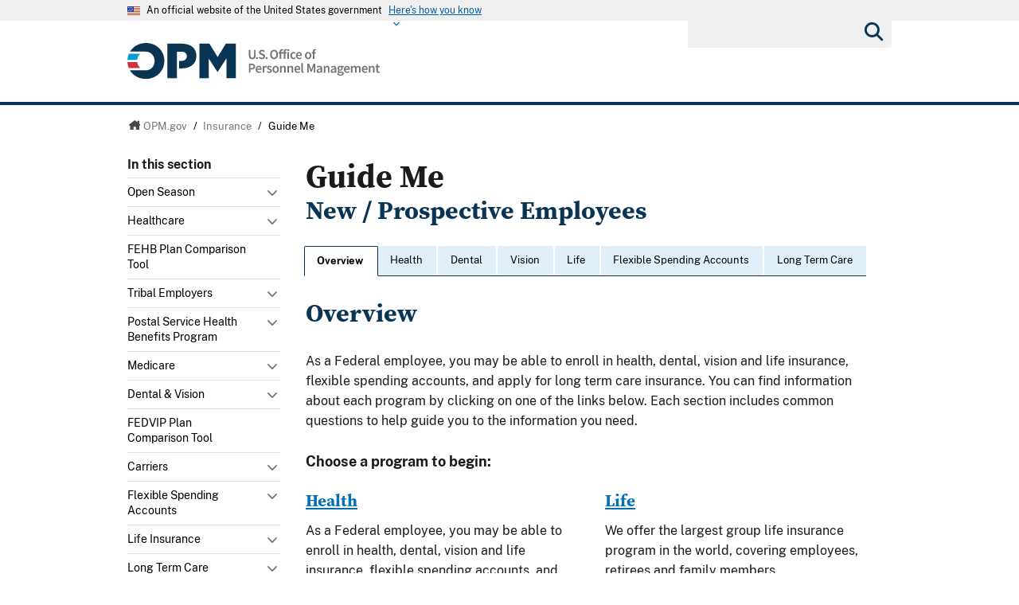

--- FILE ---
content_type: text/html; charset=utf-8
request_url: https://www.opm.gov/Healthcare-insurance/Guide-Me/New-Prospective-Employees/Life/Am-I-eligible/
body_size: 18268
content:




<!DOCTYPE html>

<html   xmlns="http://www.w3.org/1999/xhtml"      xmlns:og="http://opengraphprotocol.org/schema/"      xmlns:fb="http://www.facebook.com/2008/fbml"      lang="en"      xml:lang="en"    >
<head>
	<meta http-equiv="X-UA-Compatible" content="IE=edge" />
	<link rel="shortcut icon" href="/favicon.ico" />

	
	
		<title>New / Prospective Employees : Guide Me - OPM.gov</title>
	<meta http-equiv="Content-Type" content="text/html; charset=utf-8" />
	<meta name="description" content="Welcome to opm.gov" />
	<meta name="keywords" content="OPM,Office of Personnel Management,opm.gov" />
	<meta name="Expires" content="" />
	<meta name="TemplateVersion" content="3.0" />
	<meta name="viewport" content="width=device-width" />

	
    


	<meta property="fb:admins" content="568256384" />
	<meta property="fb:app_id" content="121223957945585" />
	<meta property="og:type" content="article" />
	<meta property="og:site_name" content="U.S. Office of Personnel Management" />
	<meta property="og:image" content="https://www.opm.gov/img/global/opm-seal-share.png" />
	<meta property="og:url" content="https://www.opm.gov/Healthcare-insurance/Guide-Me/New-Prospective-Employees/Life/Am-I-eligible/" />

<link href="/cdn/css/themes/opm-uswds/styles.css?v=20250213"  type="text/css" rel="stylesheet" media="screen,projection"/>
<link href="/cdn/css/responsive/global-medium.css"  type="text/css" rel="stylesheet" media="screen,projection"/>
<link href="/cdn/css/responsive/global-small.css"  type="text/css" rel="stylesheet" media="screen,projection"/>
<link href="/cdn/lib/font-awesome/6.2.0/css/all.min.css"  type="text/css" rel="stylesheet" media="screen,projection"/>
<link href="/cdn/lib/font-awesome/6.2.0/css/v5-font-face.min.css"  type="text/css" rel="stylesheet" media="screen,projection"/>
<link href="//use.typekit.net/vgn7vpt.css"  type="text/css" rel="stylesheet" media="screen,projection"/>
<link href="/cdn/css/lib/colorbox/colorbox.css"  type="text/css" rel="stylesheet" media="screen,projection"/>
<link href="/cdn/css/guideme/guideme.css"  type="text/css" rel="stylesheet" media="screen,projection"/>
<link href="/css/print.css"  type="text/css" rel="stylesheet" media="print"/>
<link href="/cdn/css/print.css"  type="text/css" rel="stylesheet" media="print"/>


	<script type="text/javascript" language="javascript">
            var primaryServer = "www.opm.gov";
	</script>

<script src="//ajax.googleapis.com/ajax/libs/jquery/3.6.3/jquery.min.js" type="text/javascript" ></script><script type="text/javascript">
if( !window.jQuery ) {document.write('<script src="\/cdn\/js\/lib\/jquery\/jquery-3.6.3.min.js" type="text/javascript" ><\/script>');}
</script>
<!--[if lt IE 9]><script src="/js/jquery.json-2.3.min.js" type="text/javascript" ></script><![endif]-->
<!--[if lt IE 9]><script src="//html5shiv.googlecode.com/svn/trunk/html5.js" type="text/javascript" ></script><![endif]-->
<script src="/js/jstorage.min.js" type="text/javascript" ></script>
<script src="/js/core/webmethods.setup.js" type="text/javascript" ></script>



	<script type="text/javascript" language="javascript">
		var AccessibilityMode = false;
	</script>

	
    

	
    


	<script type="text/javascript" src="/js/jstorage.min.js"></script>
</head>
<body id="htmBody" class="" >
	<!-- Google Tag Manager (noscript) -->
	<noscript>
		<iframe src="https://www.googletagmanager.com/ns.html?id=GTM-WGTWNGX"
				height="0" width="0" style="display:none;visibility:hidden"></iframe>
	</noscript>
	<!-- End Google Tag Manager (noscript) -->
	<a class="usa-skipnav skipnav" href="#page-navigation">Skip to page navigation</a>

	<script type="text/javascript">
		var optInResponsive = true;
		var enableFeedTemplateData = true; //enables the remote loading of top/left/footer navigation using JSON (see core.standard.js)
		if (window.document.documentMode) { //testing for IE, if visiting in IE, disable the remote loading of nav and responsive
			enableFeedTemplateData = false;
			optInResponsive = false;
		}

		$(".ChangeValidationSettings").click(function (e) {
			e.preventDefault();
			core.toggleAccessibilityMode();
		});

		core.setAccessibilityInfo();
	</script>
	<section class="usa-banner" id="USWDS-usa-banner" aria-label="Official government website">
		<div class="usa-accordion">
			<header class="usa-banner__header">
				<div class="usa-banner__inner">
					<div class="grid-col-auto">
						<img class="usa-banner__header-flag" src="/cdn/img/us_flag_small.png"
							 alt="U.S. flag">
					</div>
					<div class="grid-col-fill tablet:grid-col-auto">
						<p class="usa-banner__header-text">An official website of the United States government</p>
						<p class="usa-banner__header-action" aria-hidden="true">Here's how you know</p>
					</div>
					<button class="usa-accordion__button usa-banner__button" aria-expanded="false"
							aria-controls="gov-banner">
						<span class="usa-banner__button-text">Here's how you know</span>
					</button>
				</div>
			</header>
			<div class="usa-banner__content usa-accordion__content" id="gov-banner">
				<div class="grid-row grid-gap-lg">
					<div class="usa-banner__guidance tablet:grid-col-6">
						<img class="usa-banner__icon usa-media-block__img" src="/cdn/img/icon-dot-gov.svg"
							 alt="Federal building icon" role="img" aria-hidden="true">
						<div class="usa-media-block__body">
							<p>
								<strong>Official websites use .gov</strong>
								<br />A <strong>.gov</strong> website belongs to an official government
								organization in the United States.
							</p>
						</div>
					</div>
					<div class="usa-banner__guidance tablet:grid-col-6">
						<img class="usa-banner__icon usa-media-block__img" src="/cdn/img/icon-https.svg" role="img" alt="Lock icon" aria-hidden="true">
						<div class="usa-media-block__body">
							<p>
								<strong>Secure .gov websites use HTTPS</strong>
								<br>A <strong>lock</strong> (
								<span class="icon-lock">
									<svg xmlns="http://www.w3.org/2000/svg"
										 width="52"
										 height="64"
										 viewBox="0 0 52 64"
										 class="usa-banner__lock-image"
										 role="img"
										 aria-labelledby="banner-lock-title-default banner-lock-description-default"
										 focusable="false">
										<title id="banner-lock-title-default">Lock</title>
										<desc id="banner-lock-description-default">A locked padlock</desc>
										<path fill="#000000"
											  fill-rule="evenodd"
											  d="M26 0c10.493 0 19 8.507 19 19v9h3a4 4 0 0 1 4 4v28a4 4 0 0 1-4 4H4a4 4 0 0 1-4-4V32a4 4 0 0 1 4-4h3v-9C7 8.507 15.507 0 26 0zm0 8c-5.979 0-10.843 4.77-10.996 10.712L15 19v9h22v-9c0-6.075-4.925-11-11-11z" />
									</svg>
								</span>
								) or <strong>https://</strong> means you’ve safely connected to
								the .gov website. Share sensitive information only on official,
								secure websites.
							</p>
						</div>
					</div>
				</div>
			</div>
		</div>
	</section>
	<div class="usa-overlay"></div>

	<header class="usa-header usa-header--extended">
		<div class="usa-navbar">
			<div class="usa-logo" id="-logo">
				<a href="/" title="home"><img class="usa-header__logo-img" src="/cdn/img/opm-uswds/opm_logo.svg" alt="U.S. Office of Personnel Management logo"></a>
			</div>
			<button type="button" class="usa-menu-btn">Menu</button>
		</div>
		<nav aria-label="Primary navigation" class="usa-nav">
			<div class="usa-nav__inner">
				<div class="usa-nav__secondary usa-header--extended">
					<button type="button" class="usa-nav__close">
						<img src="/cdn/img/close-white.svg" role="img" alt="">
					</button>
					<section aria-label="Search component">
						<form class="usa-search usa-search--small " role="search" action="/search" method="GET" name="gs">
							<label id="SearchAllofOPM" class="usa-sr-only" for="basic-search-field-small">Search all of OPM</label>
							<input class="usa-input search" id="basic-search-field-small" type="search" name="q">
							<button class="usa-button" type="submit"><span class="usa-sr-only">Submit</span></button>
						</form>
					</section>
				</div>
				<div class="left-panel-top-2">
					<span class="nav-header">Sections</span>
					<ul class="usa-nav__primary usa-accordion">
						<li class="usa-nav__primary-item">
							<a tabindex="0" class="" aria-controls="about-control-id">
								<span>About</span>
							</a>
							<span class="nav-toggle" title="toggle about subnavigation" tabindex="0">
								<span class="AccessibilityInfo">Toggle submenu</span>
							</span>
							<div id="about-control-id" class="usa-nav__submenu usa-megamenu" style="display: none;">
								<ul class="usa-nav__submenu__inner">
									<li class="usa-nav__submenu-item">
										<a href="/about-us/"><span>Our Agency</span></a>
									</li>
									<li class="usa-nav__submenu-item">
										<a href="/about-us/who-we-are/"><span>Who We Are</span></a>
									</li>
									<li class="usa-nav__submenu-item">
										<a href="/about-us/our-work/"><span>Our Work</span></a>
									</li>
									<li class="usa-nav__submenu-item">
										<a href="/about-us/mission-history/"><span>Mission &amp; History</span></a>
									</li>
									<li class="usa-nav__submenu-item">
										<a href="/about-us/careers-at-opm/"><span>Careers at OPM</span></a>
									</li>
									<li class="usa-nav__submenu-item">
										<a href="/about-us/doing-business-with-opm/"><span>Doing Business with OPM</span></a>
									</li>
									<li class="usa-nav__submenu-item">
										<a href="/about-us/reports-publications/"><span>Reports &amp; Publications</span></a>
									</li>
									<li class="usa-nav__submenu-item">
										<a href="/about-us/open-government/"><span>Open Government</span></a>
									</li>
									<li class="usa-nav__submenu-item">
										<a href="/about-us/get-help/"><span>Get Help</span></a>
									</li>
									<li class="usa-nav__submenu-item">
										<a href="/about-us/contact-us/"><span>Contact Us</span></a>
									</li>
									<li class="usa-nav__submenu-item">
										<a href="/about-us/news/"><span>News</span></a>
									</li>
									<li class="usa-nav__submenu-item">
										<a href="/data/"><span>Data</span></a>
									</li>
									<li class="usa-nav__submenu-item">
										<a href="/about-us/2023-agency-financial-report/"><span>2023 Agency Financial Report</span></a>
									</li>
									<li class="usa-nav__submenu-item">
										<a href="/about-us/combined-federal-campaign/"><span>Combined Federal Campaign</span></a>
									</li>
									<li class="usa-nav__submenu-item">
										<a href="/about-us/2023-annual-performance-report/"><span>2023 Annual Performance Report</span></a>
									</li>
									<li class="usa-nav__submenu-item">
										<a href="/about-us/fy-2025-congressional-budget-justification-and-annual-performance-plan/"><span>FY 2025 Congressional Budget Justification</span></a>
									</li>
									<li class="usa-nav__submenu-item">
										<a href="/about-us/2024-agency-financial-report/"><span>2024 Agency Financial Report</span></a>
									</li>
									<li class="usa-nav__submenu-item">
										<a href="/about-us/2025-agency-financial-report/"><span>2024 Agency Financial Report</span></a>
									</li>
									<li class="usa-nav__submenu-item">
										<a href="/about-us/2024-annual-performance-report/"><span>2024 Annual Performance Report</span></a>
									</li>
									<li class="usa-nav__submenu-item">
										<a href="/about-us/fy-2026-congressional-budget-justification/"><span>FY 2026 Congressional Budget Justification</span></a>
									</li>
									<li class="usa-nav__submenu-item">
										<a href="/about-us/fork/"><span>Fork</span></a>
									</li>
								</ul>
							</div>
						</li>
						<li class="usa-nav__primary-item">
							<a tabindex="0" class="" aria-controls="policy-control-id">
								<span>Policy</span>
							</a>
							<span class="nav-toggle" title="toggle policy subnavigation" tabindex="0">
								<span class="AccessibilityInfo">Toggle submenu</span>
							</span>
							<div id="policy-control-id" class="usa-nav__submenu usa-megamenu" style="display: none;">
								<ul class="usa-nav__submenu__inner">
									<li class="usa-nav__submenu-item">
										<a href="/policy-data-oversight/chco-council/"><span>CHCO Council</span></a>
									</li>
									<li class="usa-nav__submenu-item">
										<a href="https://www.opm.gov/policy-data-oversight/workforce-restructuring/reductions-in-force/"><span>Reductions in Force</span></a>
									</li>
									<li class="usa-nav__submenu-item">
										<a href="/policy-data-oversight/assessment-and-selection/"><span>Assessment &amp; Selection</span></a>
									</li>
									<li class="usa-nav__submenu-item">
										<a href="/policy-data-oversight/classification-qualifications/"><span>Classification &amp; Qualifications</span></a>
									</li>
									<li class="usa-nav__submenu-item">
										<a href="/policy-data-oversight/data-analysis-documentation/"><span>Data, Analysis &amp; Documentation</span></a>
									</li>
									<li class="usa-nav__submenu-item">
										<a href="/policy-data-oversight/disability-employment/"><span>Disability Employment</span></a>
									</li>
									<li class="usa-nav__submenu-item">
										<a href="/policy-data-oversight/employee-relations/"><span>Employee Relations</span></a>
									</li>
									<li class="usa-nav__submenu-item">
										<a href="/policy-data-oversight/enterprise-risk-management-program-old/"><span>Enterprise Risk Management Program</span></a>
									</li>
									<li class="usa-nav__submenu-item">
										<a href="/policy-data-oversight/future-of-the-workforce/human-resources-solutions/"><span>Human Resources Solutions</span></a>
									</li>
									<li class="usa-nav__submenu-item">
										<a href="/policy-data-oversight/hiring-information/"><span>Hiring Information</span></a>
									</li>
									<li class="usa-nav__submenu-item">
										<a href="/policy-data-oversight/human-capital-management/"><span>Human Capital Management</span></a>
									</li>
									<li class="usa-nav__submenu-item">
										<a href="/policy-data-oversight/human-capital-framework/"><span>Human Capital Framework</span></a>
									</li>
									<li class="usa-nav__submenu-item">
										<a href="/policy-data-oversight/labor-relations/"><span>Labor Management Relations</span></a>
									</li>
									<li class="usa-nav__submenu-item">
										<a href="/policy-data-oversight/pandemic-information/"><span>Pandemic Information</span></a>
									</li>
									<li class="usa-nav__submenu-item">
										<a href="/policy-data-oversight/pay-leave/"><span>Pay &amp; Leave</span></a>
									</li>
									<li class="usa-nav__submenu-item">
										<a href="/policy-data-oversight/performance-management/"><span>Performance Management</span></a>
									</li>
									<li class="usa-nav__submenu-item">
										<a href="/policy-data-oversight/senior-executive-service/"><span>Senior Executive Service</span></a>
									</li>
									<li class="usa-nav__submenu-item">
										<a href="/policy-data-oversight/settlement-guidelines/"><span>Settlement Guidelines</span></a>
									</li>
									<li class="usa-nav__submenu-item">
										<a href="/policy-data-oversight/snow-dismissal-procedures/"><span>Snow &amp; Dismissal Procedures</span></a>
									</li>
									<li class="usa-nav__submenu-item">
										<a href="/policy-data-oversight/training-and-development/"><span>Training &amp; Development</span></a>
									</li>
									<li class="usa-nav__submenu-item">
										<a href="/policy-data-oversight/tribal-consultation/"><span>Tribal Consultation</span></a>
									</li>
									<li class="usa-nav__submenu-item">
										<a href="/policy-data-oversight/veterans-services/"><span>Veterans Services</span></a>
									</li>
									<li class="usa-nav__submenu-item">
										<a href="/policy-data-oversight/worklife/"><span>Work-Life</span></a>
									</li>
									<li class="usa-nav__submenu-item">
										<a href="/policy-data-oversight/workforce-restructuring/"><span>Workforce Restructuring</span></a>
									</li>
									<li class="usa-nav__submenu-item">
										<a href="/policy-data-oversight/policy-faqs/"><span>Policy FAQs</span></a>
									</li>
									<li class="usa-nav__submenu-item">
										<a href="/policy-data-oversight/contact-policymakers/"><span>Contact Policymakers</span></a>
									</li>
									<li class="usa-nav__submenu-item">
										<a href="/policy-data-oversight/fy-2023-human-capital-reviews/"><span>FY 2023 Human Capital Reviews</span></a>
									</li>
									<li class="usa-nav__submenu-item">
										<a href="/policy-data-oversight/career-paths-for-federal-program-and-project-management-guide/"><span>Career Paths for Federal Program and Project Management Guide</span></a>
									</li>
									<li class="usa-nav__submenu-item">
										<a href="/policy-data-oversight/fy-2024-human-capital-reviews/"><span>FY 2024 Human Capital Reviews</span></a>
									</li>
									<li class="usa-nav__submenu-item">
										<a href="/policy-data-oversight/federal-hiring-and-selection-outcome-dashboard/"><span>Federal Hiring and Selection Outcome Dashboard</span></a>
									</li>
								</ul>
							</div>
						</li>
						<li class="usa-nav__primary-item">
							<a tabindex="0" class="" aria-controls="compliance-control-id">
								<span>Compliance</span>
							</a>
							<span class="nav-toggle" title="toggle compliance subnavigation" tabindex="0">
								<span class="AccessibilityInfo">Toggle submenu</span>
							</span>
							<div id="compliance-control-id" class="usa-nav__submenu usa-megamenu" style="display: none;">
								<ul class="usa-nav__submenu__inner">
									<li class="usa-nav__submenu-item">
										<a href="/compliance/adjudications/"><span>Adjudications</span></a>
									</li>
									<li class="usa-nav__submenu-item">
										<a href="/compliance/oversight-activities/"><span>Oversight Activities</span></a>
									</li>
								</ul>
							</div>
						</li>
						<li class="usa-nav__primary-item">
							<a tabindex="0" class="" aria-controls="insurance-control-id">
								<span>Insurance</span>
							</a>
							<span class="nav-toggle" title="toggle insurance subnavigation" tabindex="0">
								<span class="AccessibilityInfo">Toggle submenu</span>
							</span>
							<div id="insurance-control-id" class="usa-nav__submenu usa-megamenu" style="display: none;">
								<ul class="usa-nav__submenu__inner">
									<li class="usa-nav__submenu-item">
										<a href="/healthcare-insurance/open-season/"><span>Open Season</span></a>
									</li>
									<li class="usa-nav__submenu-item">
										<a href="/healthcare-insurance/healthcare/"><span>Healthcare</span></a>
									</li>
									<li class="usa-nav__submenu-item">
										<a href="/healthcare-insurance/healthcare/plan-information/compare-plans/"><span>FEHB Plan Comparison Tool</span></a>
									</li>
									<li class="usa-nav__submenu-item">
										<a href="/healthcare-insurance/tribal-employers/"><span>Tribal Employers</span></a>
									</li>
									<li class="usa-nav__submenu-item">
										<a href="/healthcare-insurance/pshb/"><span>Postal Service Health Benefits Program</span></a>
									</li>
									<li class="usa-nav__submenu-item">
										<a href="/healthcare-insurance/medicare/"><span>Medicare</span></a>
									</li>
									<li class="usa-nav__submenu-item">
										<a href="/healthcare-insurance/dental-vision/"><span>Dental &amp; Vision</span></a>
									</li>
									<li class="usa-nav__submenu-item">
										<a href="/healthcare-insurance/healthcare/plan-information/compare-plans/fedvip/"><span>FEDVIP Plan Comparison Tool</span></a>
									</li>
									<li class="usa-nav__submenu-item">
										<a href="/healthcare-insurance/carriers/"><span>Carriers</span></a>
									</li>
									<li class="usa-nav__submenu-item">
										<a href="/healthcare-insurance/flexible-spending-accounts/"><span>Flexible Spending Accounts</span></a>
									</li>
									<li class="usa-nav__submenu-item">
										<a href="/healthcare-insurance/life-insurance/"><span>Life Insurance</span></a>
									</li>
									<li class="usa-nav__submenu-item">
										<a href="/healthcare-insurance/long-term-care/"><span>Long Term Care</span></a>
									</li>
									<li class="usa-nav__submenu-item">
										<a href="/healthcare-insurance/insurance-glossary/"><span>Insurance Glossary</span></a>
									</li>
									<li class="usa-nav__submenu-item">
										<a href="/healthcare-insurance/insurance-faqs/"><span>Insurance FAQs</span></a>
									</li>
									<li class="usa-nav__submenu-item">
										<a href="/healthcare-insurance/contact-healthcare-insurance/"><span>Contact Healthcare &amp; Insurance</span></a>
									</li>
									<li class="usa-nav__submenu-item">
										<a href="/healthcare-insurance/special-initiatives/"><span>Special Initiatives</span></a>
									</li>
									<li class="usa-nav__submenu-item">
										<a href="/healthcare-insurance/changes-in-health-coverage/"><span>Changes in Health Coverage</span></a>
									</li>
									<li class="usa-nav__submenu-item">
										<a href="/healthcare-insurance/multi-state-plan-program/issuer/"><span>Issuer</span></a>
									</li>
									<li class="usa-nav__submenu-item">
										<a href="/healthcare-insurance/life-events/"><span>Life Events</span></a>
									</li>
									<li class="usa-nav__submenu-item">
										<a href="/healthcare-insurance/affordable-care-act/"><span>The Affordable Care Act</span></a>
									</li>
								</ul>
							</div>
						</li>
						<li class="usa-nav__primary-item">
							<a tabindex="0" class="" aria-controls="retirement-control-id">
								<span>Retirement</span>
							</a>
							<span class="nav-toggle" title="toggle retirement subnavigation" tabindex="0">
								<span class="AccessibilityInfo">Toggle submenu</span>
							</span>
							<div id="retirement-control-id" class="usa-nav__submenu usa-megamenu" style="display: none;">
								<ul class="usa-nav__submenu__inner">
									<li class="usa-nav__submenu-item">
										<a href="/retirement-center/apply/"><span>Apply for Retirement</span></a>
									</li>
									<li class="usa-nav__submenu-item">
										<a href="/retirement-center/my-annuity-and-benefits/"><span>My Annuity and Benefits</span></a>
									</li>
									<li class="usa-nav__submenu-item">
										<a href="/retirement-center/csrs-information/"><span>CSRS Information</span></a>
									</li>
									<li class="usa-nav__submenu-item">
										<a href="/retirement-center/fers-information/"><span>FERS Information</span></a>
									</li>
									<li class="usa-nav__submenu-item">
										<a href="/retirement-center/phased-retirement/"><span>Phased Retirement</span></a>
									</li>
									<li class="usa-nav__submenu-item">
										<a href="/retirement-center/retirement-statistics/"><span>Retirement Statistics</span></a>
									</li>
									<li class="usa-nav__submenu-item">
										<a href="/retirement-center/special-notices/"><span>Special Notices</span></a>
									</li>
									<li class="usa-nav__submenu-item">
										<a href="/retirement-center/calculators/"><span>Calculators</span></a>
									</li>
									<li class="usa-nav__submenu-item">
										<a href="/retirement-center/tax-information-for-annuitants/"><span>Tax Information for Annuitants</span></a>
									</li>
									<li class="usa-nav__submenu-item">
										<a href="/retirement-center/publications-forms/"><span>Publications &amp; Forms</span></a>
									</li>
									<li class="usa-nav__submenu-item">
										<a href="/retirement-center/benefits-officers-center/"><span>Benefits Officers Center</span></a>
									</li>
									<li class="usa-nav__submenu-item">
										<a href="/retirement-center/retirement-faqs/"><span>Retirement FAQs</span></a>
									</li>
									<li class="usa-nav__submenu-item">
										<a href="/retirement-center/survivor-benefits/"><span>Survivor Benefits</span></a>
									</li>
									<li class="usa-nav__submenu-item">
										<a href="/retirement-center/how-to-make-a-payment/"><span>How to Make a Payment</span></a>
									</li>
									<li class="usa-nav__submenu-item">
										<a href="/support/retirement/contact/"><span>Contact Retirement</span></a>
									</li>
									<li class="usa-nav__submenu-item">
										<a href="https://www.opm.gov/Blogs/Retire/"><span>Retirement Information Center</span></a>
									</li>
								</ul>
							</div>
						</li>
						<li class="usa-nav__primary-item">
							<a tabindex="0" class="" aria-controls="suitability-control-id">
								<span>Suitability</span>
							</a>
							<span class="nav-toggle" title="toggle suitability subnavigation" tabindex="0">
								<span class="AccessibilityInfo">Toggle submenu</span>
							</span>
							<div id="suitability-control-id" class="usa-nav__submenu usa-megamenu" style="display: none;">
								<ul class="usa-nav__submenu__inner">
									<li class="usa-nav__submenu-item">
										<a href="/suitability/suitability-executive-agent/"><span>Suitability Executive Agent</span></a>
									</li>
									<li class="usa-nav__submenu-item">
										<a href="/suitability/suitability-executive-agent/position-designation-tool/"><span>Position Designation Tool</span></a>
									</li>
									<li class="usa-nav__submenu-item">
										<a href="/suitability/suitability-executive-agent/suitability-adjudications/"><span>Suitability Adjudications</span></a>
									</li>
									<li class="usa-nav__submenu-item">
										<a href="/suitability/suitability-executive-agent/suitability-training/"><span>Suitability Training</span></a>
									</li>
									<li class="usa-nav__submenu-item">
										<a href="/suitability/suitability-executive-agent/oversight/"><span>Oversight</span></a>
									</li>
									<li class="usa-nav__submenu-item">
										<a href="/suitability/suitability-executive-agent/policy/"><span>Policy</span></a>
									</li>
									<li class="usa-nav__submenu-item">
										<a href="/suitability/suitability-and-credentialing-faqs/"><span>Frequently Asked Questions</span></a>
									</li>
									<li class="usa-nav__submenu-item">
										<a href="/suitability/contact-suitea/"><span>Contact SuitEA</span></a>
									</li>
								</ul>
							</div>
						</li>
						<li class="usa-nav__primary-item">
							<a tabindex="0" class="" aria-controls="agency-services-control-id">
								<span>Agency Services</span>
							</a>
							<span class="nav-toggle" title="toggle agency-services subnavigation" tabindex="0">
								<span class="AccessibilityInfo">Toggle submenu</span>
							</span>
							<div id="agency-services-control-id" class="usa-nav__submenu usa-megamenu" style="display: none;">
								<ul class="usa-nav__submenu__inner">
									<li class="usa-nav__submenu-item">
										<a href="/services-for-agencies/classification-job-design/"><span>Classification &amp; Job Design</span></a>
									</li>
									<li class="usa-nav__submenu-item">
										<a href="/services-for-agencies/organization-design-and-restructuring/"><span>Workforce Restructuring</span></a>
									</li>
									<li class="usa-nav__submenu-item">
										<a href="/services-for-agencies/workforce-succession-planning/"><span>Workforce &amp; Succession Planning</span></a>
									</li>
									<li class="usa-nav__submenu-item">
										<a href="/services-for-agencies/recruiting-staffing-solutions/"><span>Recruiting &amp; Staffing Solutions</span></a>
									</li>
									<li class="usa-nav__submenu-item">
										<a href="/services-for-agencies/performance-management/"><span>Performance Management</span></a>
									</li>
									<li class="usa-nav__submenu-item">
										<a href="/services-for-agencies/executive-development-programs/"><span>Executive Development Programs</span></a>
									</li>
									<li class="usa-nav__submenu-item">
										<a href="/services-for-agencies/assessment-evaluation/"><span>Assessment &amp; Evaluation</span></a>
									</li>
									<li class="usa-nav__submenu-item">
										<a href="/services-for-agencies/technology-systems/"><span>Technology Systems</span></a>
									</li>
									<li class="usa-nav__submenu-item">
										<a href="/services-for-agencies/hr-line-of-business/"><span>Human Resources Line of Business</span></a>
									</li>
									<li class="usa-nav__submenu-item">
										<a href="/services-for-agencies/human-resources-quality-services-management-office-hr-qsmo/"><span>Human Resources Quality Services Management Office</span></a>
									</li>
									<li class="usa-nav__submenu-item">
										<a href="/services-for-agencies/administrative-law-judges/"><span>Administrative Law Judges</span></a>
									</li>
									<li class="usa-nav__submenu-item">
										<a href="/services-for-agencies/contact-agency-services/"><span>Contact Agency Services</span></a>
									</li>
								</ul>
							</div>
						</li>
						<li class="usa-nav__primary-item">
							<a tabindex="0" class="" aria-controls="news-control-id">
								<span>News</span>
							</a>
							<span class="nav-toggle" title="toggle news subnavigation" tabindex="0">
								<span class="AccessibilityInfo">Toggle submenu</span>
							</span>
							<div id="news-control-id" class="usa-nav__submenu usa-megamenu" style="display: none;">
								<ul class="usa-nav__submenu__inner">
									<li class="usa-nav__submenu-item">
										<a href="/news/secrets-of-opm/"><span>OPM Blog</span></a>
									</li>
									<li class="usa-nav__submenu-item">
										<a href="/news/news-releases/"><span>News Releases</span></a>
									</li>
									<li class="usa-nav__submenu-item">
										<a href="/news/from-the-director-s-desk/"><span>From the Director’s Desk</span></a>
									</li>
								</ul>
							</div>
						</li>
					</ul>
				</div>
				<div class="left-panel-bottom-2">
					<span class="nav-header">In this section</span>
				</div>
			</div>
		</nav>
	</header>

	<header>
		<div id="Top_Wrapper" style="display:none;">
			<div class="MaxWidth_Container">
				<div id="VersionPlaceholder" class="DevBanner">

				</div>
				<div id="Top_Container">
					<ul id="SocialIcons">
						<li><a href="/leaving/index.aspx?link=http://www.facebook.com/USOPM" class="social_facebook" title="Fan us on Facebook">Facebook</a></li>
						<li><a href="/leaving/index.aspx?link=http://twitter.com/USOPM" class="social_twitter" title="Follow us on Twitter">Twitter</a></li>
					</ul>
					<ul id="TopLinks">
						<li class="First"><a href="/a-z-index/">A&#8211;Z Index</a></li>
						<li><a href="/about-us/contact-us/">Contact Us</a></li>
						<li><a href="/forms/">Forms</a></li>
						<li class="Last"><a href="/FAQs/">FAQs</a></li>
					</ul>
					<div id="container_operatingstatus" tabindex="-1">
						<div class="label"><a href="/policy-data-oversight/snow-dismissal-procedures/current-status/">Operating Status:</a></div>
						<div class="message loading" tabindex="-1"><a href="/policy-data-oversight/snow-dismissal-procedures/current-status/" tabindex="-1"><span tabindex="-1">Loading</span></a></div>
					</div>
					<div class="SearchBox">
						<form>
							<label id="SearchFor" for="SiteSearchString" class="SearchFor">Search for</label>
							<input type="text" name="SiteSearchString" id="SiteSearchString" class="txtSearch default" />
							<span>
								<input type="button" name="GoSearch" id="GoSearch" class="go" value="Go" onclick="return performSearch('SiteSearchString');" />
							</span>
						</form>
					</div>
					<a id="USBanner" href="/leaving/index.aspx?link=http://www.whitehouse.gov"><img src="/img/global/Flag.gif" alt="An official website of the United States Government." title="An official website of the United States Government." /></a>
				</div>
			</div>
		</div>
		<div id="Navigation_Container" style="display:none;">
			<div id="OPMLogo">
				<a href="/"><span>U.S. Office of Personnel Management</span></a>
			</div>
			<nav id="ContentPlaceHolderDefault_MainNavigation">
<ul id="MainNavigationList"><li class="about-us"><a href="/about-us/"><span>About</span></a><a class="toggleNavShow" href="#" tabindex="-1">
                Open "About" Submenu
              </a><div class="ddNavWrapper"><table cellpadding="0" cellspacing="0"><tr><td class="ddNavCorner ddNavCornerTL" /><td class="ddNavEdge ddNavEdgeTop" /><td class="ddNavCorner ddNavCornerTR" /></tr><tr><td class="ddNavEdge ddNavEdgeLeft" /><td class="ddNavBody HasFeaturedContent&#xD;&#xA;&#x9;&#x9;&#x9;&#x9;&#x9;&#x9;"><div class="SecondaryNav_Wrapper" parentnavitem="/about-us/"><ul class="SecondaryNav FirstColumn">
		
		
		
		
		
		
		
		
		
		
		
		
		
		
		
		
		
		
		
		
		</ul><ul class="SecondaryNav SecondColumn">
		
		
		
		
		
		
		
		
		
		
		
		
		
		
		
		
		
		
		
		
		</ul></div><div class="Featured_Container" parentpath="/about-us/" /></td><td class="ddNavEdge ddNavEdgeRight" /></tr><tr><td class="ddNavCorner ddNavCornerBL" /><td class="ddNavEdge ddNavEdgeBottom"><a class="toggleNavHide" href="#" tabindex="-1">Close Menu</a></td><td class="ddNavCorner ddNavCornerBR" /></tr></table></div>
					</li>
		<li class="policy"><a href="/policy-data-oversight/"><span>Policy</span></a><a class="toggleNavShow" href="#" tabindex="-1">
                Open "Policy" Submenu
              </a><div class="ddNavWrapper"><table cellpadding="0" cellspacing="0"><tr><td class="ddNavCorner ddNavCornerTL" /><td class="ddNavEdge ddNavEdgeTop" /><td class="ddNavCorner ddNavCornerTR" /></tr><tr><td class="ddNavEdge ddNavEdgeLeft" /><td class="ddNavBody HasFeaturedContent&#xD;&#xA;&#x9;&#x9;&#x9;&#x9;&#x9;&#x9;"><div class="SecondaryNav_Wrapper" parentnavitem="/policy-data-oversight/"><ul class="SecondaryNav FirstColumn">
		
		
		
		
		
		
		
		
		
		
		
		
		
		
		
		
		
		
		
		
		
		
		
		
		
		
		
		
		
		</ul><ul class="SecondaryNav SecondColumn">
		
		
		
		
		
		
		
		
		
		
		
		
		
		
		
		
		
		
		
		
		
		
		
		
		
		
		
		
		
		</ul></div><div class="Featured_Container" parentpath="/policy-data-oversight/" /></td><td class="ddNavEdge ddNavEdgeRight" /></tr><tr><td class="ddNavCorner ddNavCornerBL" /><td class="ddNavEdge ddNavEdgeBottom"><a class="toggleNavHide" href="#" tabindex="-1">Close Menu</a></td><td class="ddNavCorner ddNavCornerBR" /></tr></table></div>
					</li>
		<li class=""><a href="/compliance/"><span>Compliance</span></a><a class="toggleNavShow" href="#" tabindex="-1">
                Open "Compliance" Submenu
              </a><div class="ddNavWrapper"><table cellpadding="0" cellspacing="0"><tr><td class="ddNavCorner ddNavCornerTL" /><td class="ddNavEdge ddNavEdgeTop" /><td class="ddNavCorner ddNavCornerTR" /></tr><tr><td class="ddNavEdge ddNavEdgeLeft" /><td class="ddNavBody HasFeaturedContent&#xD;&#xA;&#x9;&#x9;&#x9;&#x9;&#x9;&#x9;"><div class="SecondaryNav_Wrapper" parentnavitem="/compliance/"><ul class="SecondaryNav">
		
		</ul></div><div class="Featured_Container" parentpath="/compliance/" /></td><td class="ddNavEdge ddNavEdgeRight" /></tr><tr><td class="ddNavCorner ddNavCornerBL" /><td class="ddNavEdge ddNavEdgeBottom"><a class="toggleNavHide" href="#" tabindex="-1">Close Menu</a></td><td class="ddNavCorner ddNavCornerBR" /></tr></table></div>
					</li>
		
		<li class="insurance current"><a href="/healthcare-insurance/"><span>Insurance</span></a><a class="toggleNavShow" href="#" tabindex="-1">
                Open "Insurance" Submenu
              </a><div class="ddNavWrapper"><table cellpadding="0" cellspacing="0"><tr><td class="ddNavCorner ddNavCornerTL" /><td class="ddNavEdge ddNavEdgeTop" /><td class="ddNavCorner ddNavCornerTR" /></tr><tr><td class="ddNavEdge ddNavEdgeLeft" /><td class="ddNavBody HasFeaturedContent&#xD;&#xA;&#x9;&#x9;&#x9;&#x9;&#x9;&#x9;"><div class="SecondaryNav_Wrapper" parentnavitem="/healthcare-insurance/"><ul class="SecondaryNav FirstColumn">
		
		
		
		
		
		
		
		
		
		
		
		
		
		
		
		
		
		
		
		
		
		</ul><ul class="SecondaryNav SecondColumn">
		
		
		
		
		
		
		
		
		
		
		
		
		
		
		
		
		
		
		
		
		
		</ul></div><div class="Featured_Container" parentpath="/healthcare-insurance/" /></td><td class="ddNavEdge ddNavEdgeRight" /></tr><tr><td class="ddNavCorner ddNavCornerBL" /><td class="ddNavEdge ddNavEdgeBottom"><a class="toggleNavHide" href="#" tabindex="-1">Close Menu</a></td><td class="ddNavCorner ddNavCornerBR" /></tr></table></div>
					</li>
		<li class="retirement"><a href="/retirement-center/"><span>Retirement</span></a><a class="toggleNavShow" href="#" tabindex="-1">
                Open "Retirement" Submenu
              </a><div class="ddNavWrapper"><table cellpadding="0" cellspacing="0"><tr><td class="ddNavCorner ddNavCornerTL" /><td class="ddNavEdge ddNavEdgeTop" /><td class="ddNavCorner ddNavCornerTR" /></tr><tr><td class="ddNavEdge ddNavEdgeLeft" /><td class="ddNavBody HasFeaturedContent&#xD;&#xA;&#x9;&#x9;&#x9;&#x9;&#x9;&#x9;"><div class="SecondaryNav_Wrapper" parentnavitem="/retirement-center/"><ul class="SecondaryNav FirstColumn">
		
		
		
		
		
		
		
		
		
		
		
		
		
		
		
		</ul><ul class="SecondaryNav SecondColumn">
		
		
		
		
		
		
		
		
		
		
		
		
		
		
		
		</ul></div><div class="Featured_Container" parentpath="/retirement-center/" /></td><td class="ddNavEdge ddNavEdgeRight" /></tr><tr><td class="ddNavCorner ddNavCornerBL" /><td class="ddNavEdge ddNavEdgeBottom"><a class="toggleNavHide" href="#" tabindex="-1">Close Menu</a></td><td class="ddNavCorner ddNavCornerBR" /></tr></table></div>
					</li>
		<li class="investigations"><a href="/suitability/"><span>Suitability</span></a><a class="toggleNavShow" href="#" tabindex="-1">
                Open "Suitability" Submenu
              </a><div class="ddNavWrapper"><table cellpadding="0" cellspacing="0"><tr><td class="ddNavCorner ddNavCornerTL" /><td class="ddNavEdge ddNavEdgeTop" /><td class="ddNavCorner ddNavCornerTR" /></tr><tr><td class="ddNavEdge ddNavEdgeLeft" /><td class="ddNavBody HasFeaturedContent&#xD;&#xA;&#x9;&#x9;&#x9;&#x9;&#x9;&#x9;"><div class="SecondaryNav_Wrapper" parentnavitem="/suitability/"><ul class="SecondaryNav">
		
		
		
		
		
		
		
		</ul></div><div class="Featured_Container" parentpath="/suitability/" /></td><td class="ddNavEdge ddNavEdgeRight" /></tr><tr><td class="ddNavCorner ddNavCornerBL" /><td class="ddNavEdge ddNavEdgeBottom"><a class="toggleNavHide" href="#" tabindex="-1">Close Menu</a></td><td class="ddNavCorner ddNavCornerBR" /></tr></table></div>
					</li>
		<li class="services"><a href="/services-for-agencies/"><span>Agency Services</span></a><a class="toggleNavShow" href="#" tabindex="-1">
                Open "Agency Services" Submenu
              </a><div class="ddNavWrapper"><table cellpadding="0" cellspacing="0"><tr><td class="ddNavCorner ddNavCornerTL" /><td class="ddNavEdge ddNavEdgeTop" /><td class="ddNavCorner ddNavCornerTR" /></tr><tr><td class="ddNavEdge ddNavEdgeLeft" /><td class="ddNavBody HasFeaturedContent&#xD;&#xA;&#x9;&#x9;&#x9;&#x9;&#x9;&#x9;"><div class="SecondaryNav_Wrapper" parentnavitem="/services-for-agencies/"><ul class="SecondaryNav">
		
		
		
		
		
		
		
		
		
		
		
		</ul></div><div class="Featured_Container" parentpath="/services-for-agencies/" /></td><td class="ddNavEdge ddNavEdgeRight" /></tr><tr><td class="ddNavCorner ddNavCornerBL" /><td class="ddNavEdge ddNavEdgeBottom"><a class="toggleNavHide" href="#" tabindex="-1">Close Menu</a></td><td class="ddNavCorner ddNavCornerBR" /></tr></table></div>
					</li>
		<li class="news"><a href="/news/"><span>News</span></a><a class="toggleNavShow" href="#" tabindex="-1">
                Open "News" Submenu
              </a><div class="ddNavWrapper"><table cellpadding="0" cellspacing="0"><tr><td class="ddNavCorner ddNavCornerTL" /><td class="ddNavEdge ddNavEdgeTop" /><td class="ddNavCorner ddNavCornerTR" /></tr><tr><td class="ddNavEdge ddNavEdgeLeft" /><td class="ddNavBody HasFeaturedContent&#xD;&#xA;&#x9;&#x9;&#x9;&#x9;&#x9;&#x9;"><div class="SecondaryNav_Wrapper" parentnavitem="/news/"><ul class="SecondaryNav">
		
		
		</ul></div><div class="Featured_Container" parentpath="/news/" /></td><td class="ddNavEdge ddNavEdgeRight" /></tr><tr><td class="ddNavCorner ddNavCornerBL" /><td class="ddNavEdge ddNavEdgeBottom"><a class="toggleNavHide" href="#" tabindex="-1">Close Menu</a></td><td class="ddNavCorner ddNavCornerBR" /></tr></table></div>
					</li>
		
		
		
		
		
		
		
		
		
		
		
		
		
		
		
		
		
		
		
		
		
		
		
		
		</ul>
			</nav>
			<a href="#MainNavigation_Responsive" style="display: none; visibility: hidden;" class="menu-link">&#9776;</a>
			<div id="MainNavigation_Responsive" style="display: none; visibility: hidden;" class="panel" role="navigation">
<ul id="MainNavigationList"><li class="about-us"><a href="/about-us/"><span>About</span></a><a class="toggleNavShow" href="#" tabindex="-1">
                Open "About" Submenu
              </a><div class="ddNavWrapper"><table cellpadding="0" cellspacing="0"><tr><td class="ddNavCorner ddNavCornerTL" /><td class="ddNavEdge ddNavEdgeTop" /><td class="ddNavCorner ddNavCornerTR" /></tr><tr><td class="ddNavEdge ddNavEdgeLeft" /><td class="ddNavBody HasFeaturedContent&#xD;&#xA;&#x9;&#x9;&#x9;&#x9;&#x9;&#x9;"><div class="SecondaryNav_Wrapper" parentnavitem="/about-us/"><ul class="SecondaryNav FirstColumn">
		
		
		
		
		
		
		
		
		
		
		
		
		
		
		
		
		
		
		
		
		</ul><ul class="SecondaryNav SecondColumn">
		
		
		
		
		
		
		
		
		
		
		
		
		
		
		
		
		
		
		
		
		</ul></div><div class="Featured_Container" parentpath="/about-us/" /></td><td class="ddNavEdge ddNavEdgeRight" /></tr><tr><td class="ddNavCorner ddNavCornerBL" /><td class="ddNavEdge ddNavEdgeBottom"><a class="toggleNavHide" href="#" tabindex="-1">Close Menu</a></td><td class="ddNavCorner ddNavCornerBR" /></tr></table></div>
					</li>
		<li class="policy"><a href="/policy-data-oversight/"><span>Policy</span></a><a class="toggleNavShow" href="#" tabindex="-1">
                Open "Policy" Submenu
              </a><div class="ddNavWrapper"><table cellpadding="0" cellspacing="0"><tr><td class="ddNavCorner ddNavCornerTL" /><td class="ddNavEdge ddNavEdgeTop" /><td class="ddNavCorner ddNavCornerTR" /></tr><tr><td class="ddNavEdge ddNavEdgeLeft" /><td class="ddNavBody HasFeaturedContent&#xD;&#xA;&#x9;&#x9;&#x9;&#x9;&#x9;&#x9;"><div class="SecondaryNav_Wrapper" parentnavitem="/policy-data-oversight/"><ul class="SecondaryNav FirstColumn">
		
		
		
		
		
		
		
		
		
		
		
		
		
		
		
		
		
		
		
		
		
		
		
		
		
		
		
		
		
		</ul><ul class="SecondaryNav SecondColumn">
		
		
		
		
		
		
		
		
		
		
		
		
		
		
		
		
		
		
		
		
		
		
		
		
		
		
		
		
		
		</ul></div><div class="Featured_Container" parentpath="/policy-data-oversight/" /></td><td class="ddNavEdge ddNavEdgeRight" /></tr><tr><td class="ddNavCorner ddNavCornerBL" /><td class="ddNavEdge ddNavEdgeBottom"><a class="toggleNavHide" href="#" tabindex="-1">Close Menu</a></td><td class="ddNavCorner ddNavCornerBR" /></tr></table></div>
					</li>
		<li class=""><a href="/compliance/"><span>Compliance</span></a><a class="toggleNavShow" href="#" tabindex="-1">
                Open "Compliance" Submenu
              </a><div class="ddNavWrapper"><table cellpadding="0" cellspacing="0"><tr><td class="ddNavCorner ddNavCornerTL" /><td class="ddNavEdge ddNavEdgeTop" /><td class="ddNavCorner ddNavCornerTR" /></tr><tr><td class="ddNavEdge ddNavEdgeLeft" /><td class="ddNavBody HasFeaturedContent&#xD;&#xA;&#x9;&#x9;&#x9;&#x9;&#x9;&#x9;"><div class="SecondaryNav_Wrapper" parentnavitem="/compliance/"><ul class="SecondaryNav">
		
		</ul></div><div class="Featured_Container" parentpath="/compliance/" /></td><td class="ddNavEdge ddNavEdgeRight" /></tr><tr><td class="ddNavCorner ddNavCornerBL" /><td class="ddNavEdge ddNavEdgeBottom"><a class="toggleNavHide" href="#" tabindex="-1">Close Menu</a></td><td class="ddNavCorner ddNavCornerBR" /></tr></table></div>
					</li>
		
		<li class="insurance current"><a href="/healthcare-insurance/"><span>Insurance</span></a><a class="toggleNavShow" href="#" tabindex="-1">
                Open "Insurance" Submenu
              </a><div class="ddNavWrapper"><table cellpadding="0" cellspacing="0"><tr><td class="ddNavCorner ddNavCornerTL" /><td class="ddNavEdge ddNavEdgeTop" /><td class="ddNavCorner ddNavCornerTR" /></tr><tr><td class="ddNavEdge ddNavEdgeLeft" /><td class="ddNavBody HasFeaturedContent&#xD;&#xA;&#x9;&#x9;&#x9;&#x9;&#x9;&#x9;"><div class="SecondaryNav_Wrapper" parentnavitem="/healthcare-insurance/"><ul class="SecondaryNav FirstColumn">
		
		
		
		
		
		
		
		
		
		
		
		
		
		
		
		
		
		
		
		
		
		</ul><ul class="SecondaryNav SecondColumn">
		
		
		
		
		
		
		
		
		
		
		
		
		
		
		
		
		
		
		
		
		
		</ul></div><div class="Featured_Container" parentpath="/healthcare-insurance/" /></td><td class="ddNavEdge ddNavEdgeRight" /></tr><tr><td class="ddNavCorner ddNavCornerBL" /><td class="ddNavEdge ddNavEdgeBottom"><a class="toggleNavHide" href="#" tabindex="-1">Close Menu</a></td><td class="ddNavCorner ddNavCornerBR" /></tr></table></div>
					</li>
		<li class="retirement"><a href="/retirement-center/"><span>Retirement</span></a><a class="toggleNavShow" href="#" tabindex="-1">
                Open "Retirement" Submenu
              </a><div class="ddNavWrapper"><table cellpadding="0" cellspacing="0"><tr><td class="ddNavCorner ddNavCornerTL" /><td class="ddNavEdge ddNavEdgeTop" /><td class="ddNavCorner ddNavCornerTR" /></tr><tr><td class="ddNavEdge ddNavEdgeLeft" /><td class="ddNavBody HasFeaturedContent&#xD;&#xA;&#x9;&#x9;&#x9;&#x9;&#x9;&#x9;"><div class="SecondaryNav_Wrapper" parentnavitem="/retirement-center/"><ul class="SecondaryNav FirstColumn">
		
		
		
		
		
		
		
		
		
		
		
		
		
		
		
		</ul><ul class="SecondaryNav SecondColumn">
		
		
		
		
		
		
		
		
		
		
		
		
		
		
		
		</ul></div><div class="Featured_Container" parentpath="/retirement-center/" /></td><td class="ddNavEdge ddNavEdgeRight" /></tr><tr><td class="ddNavCorner ddNavCornerBL" /><td class="ddNavEdge ddNavEdgeBottom"><a class="toggleNavHide" href="#" tabindex="-1">Close Menu</a></td><td class="ddNavCorner ddNavCornerBR" /></tr></table></div>
					</li>
		<li class="investigations"><a href="/suitability/"><span>Suitability</span></a><a class="toggleNavShow" href="#" tabindex="-1">
                Open "Suitability" Submenu
              </a><div class="ddNavWrapper"><table cellpadding="0" cellspacing="0"><tr><td class="ddNavCorner ddNavCornerTL" /><td class="ddNavEdge ddNavEdgeTop" /><td class="ddNavCorner ddNavCornerTR" /></tr><tr><td class="ddNavEdge ddNavEdgeLeft" /><td class="ddNavBody HasFeaturedContent&#xD;&#xA;&#x9;&#x9;&#x9;&#x9;&#x9;&#x9;"><div class="SecondaryNav_Wrapper" parentnavitem="/suitability/"><ul class="SecondaryNav">
		
		
		
		
		
		
		
		</ul></div><div class="Featured_Container" parentpath="/suitability/" /></td><td class="ddNavEdge ddNavEdgeRight" /></tr><tr><td class="ddNavCorner ddNavCornerBL" /><td class="ddNavEdge ddNavEdgeBottom"><a class="toggleNavHide" href="#" tabindex="-1">Close Menu</a></td><td class="ddNavCorner ddNavCornerBR" /></tr></table></div>
					</li>
		<li class="services"><a href="/services-for-agencies/"><span>Agency Services</span></a><a class="toggleNavShow" href="#" tabindex="-1">
                Open "Agency Services" Submenu
              </a><div class="ddNavWrapper"><table cellpadding="0" cellspacing="0"><tr><td class="ddNavCorner ddNavCornerTL" /><td class="ddNavEdge ddNavEdgeTop" /><td class="ddNavCorner ddNavCornerTR" /></tr><tr><td class="ddNavEdge ddNavEdgeLeft" /><td class="ddNavBody HasFeaturedContent&#xD;&#xA;&#x9;&#x9;&#x9;&#x9;&#x9;&#x9;"><div class="SecondaryNav_Wrapper" parentnavitem="/services-for-agencies/"><ul class="SecondaryNav">
		
		
		
		
		
		
		
		
		
		
		
		</ul></div><div class="Featured_Container" parentpath="/services-for-agencies/" /></td><td class="ddNavEdge ddNavEdgeRight" /></tr><tr><td class="ddNavCorner ddNavCornerBL" /><td class="ddNavEdge ddNavEdgeBottom"><a class="toggleNavHide" href="#" tabindex="-1">Close Menu</a></td><td class="ddNavCorner ddNavCornerBR" /></tr></table></div>
					</li>
		<li class="news"><a href="/news/"><span>News</span></a><a class="toggleNavShow" href="#" tabindex="-1">
                Open "News" Submenu
              </a><div class="ddNavWrapper"><table cellpadding="0" cellspacing="0"><tr><td class="ddNavCorner ddNavCornerTL" /><td class="ddNavEdge ddNavEdgeTop" /><td class="ddNavCorner ddNavCornerTR" /></tr><tr><td class="ddNavEdge ddNavEdgeLeft" /><td class="ddNavBody HasFeaturedContent&#xD;&#xA;&#x9;&#x9;&#x9;&#x9;&#x9;&#x9;"><div class="SecondaryNav_Wrapper" parentnavitem="/news/"><ul class="SecondaryNav">
		
		
		</ul></div><div class="Featured_Container" parentpath="/news/" /></td><td class="ddNavEdge ddNavEdgeRight" /></tr><tr><td class="ddNavCorner ddNavCornerBL" /><td class="ddNavEdge ddNavEdgeBottom"><a class="toggleNavHide" href="#" tabindex="-1">Close Menu</a></td><td class="ddNavCorner ddNavCornerBR" /></tr></table></div>
					</li>
		
		
		
		
		
		
		
		
		
		
		
		
		
		
		
		
		
		
		
		
		
		
		
		
		</ul>
			</div>
			<div id="responsiveSearch" style="display: none; visibility: hidden;">
				<a href="/search/"><img src="/img/global/ico-search.png" alt="Search Button" /></a>
			</div>
		</div>
	</header>

	<a name="precontent"></a>
	
	
    <main class="usa-layout-docs__main desktop:grid-col-auto usa-layout-docs" id="main-content">
        <section class="usa-section opm-breadcrumbs">
            <div class="grid-container">
                <div class="grid-col-10" itemscope="" itemtype="https://schema.org/BreadcrumbList">
                    <span itemprop="itemListElement" itemscope="" itemtype="https://schema.org/ListItem"><a itemprop="item" href="/" class="level0 parent usa-link"><span itemprop="name">OPM.gov</span></a><span> / </span><meta itemprop="position" content="0"></span><span itemprop="itemListElement" itemscope="" itemtype="https://schema.org/ListItem"><a itemprop="item" href="/healthcare-insurance/" class="level1 parent usa-link"><span itemprop="name">Insurance</span></a><span> / </span><meta itemprop="position" content="1"></span><span itemprop="itemListElement" itemscope="" itemtype="https://schema.org/ListItem" class="current"><span itemprop="name">Guide Me</span><meta itemprop="position" content="2"></span>
                </div>
            </div>
        </section>
        <script type="application/ld+json">
			[{
				"@context": "https://schema.org",
				"@type": "BreadcrumbList",
					"itemListElement": [
						{"@type": "ListItem","position": 1,"name": "Insurance","item": "https://opm.gov/healthcare-insurance/"},{"@type": "ListItem","position": 2,"name": "Guide Me","item": "https://opm.gov/healthcare-insurance/guide-me/"}
					]
			}]
        </script>
                

        

        <div class="grid-container">
            <div class="grid-row">
                <a id="page-navigation"></a>
                <div class="grid-col-3  " id="SideNavContainer">
<div class="grid-row grid-gap"><a class="usa-skipnav skipnav" href="#main-main-content">Skip to main content</a><div id="SideNavigation" class="tablet:grid-col, SideNavContainer"><nav aria-label="Secondary navigation," id="SideNav"><h3>In this section</h3><ul class="usa-sidenav" id="SecondaryNavigation"><li class="usa-sidenav__item collapsed first"><a href="/healthcare-insurance/open-season/" class="">Open Season</a><a href="#toggle" class="toggleSecNav">Toggle submenu</a><ul class="usa-sidenav__sublist"><li class="usa-sidenav__item  first"><a href="/healthcare-insurance/open-season/active-federal-employees/" class="">Active Federal Employees</a></li>
				<li class="usa-sidenav__item "><a href="/healthcare-insurance/open-season/federal-retirees-other-annuitants/" class="">Federal Retirees &amp; Other Annuitants</a></li>
				<li class="usa-sidenav__item "><a href="/healthcare-insurance/open-season/tribal-employees/" class="">Tribal Employees</a></li>
				<li class="usa-sidenav__item "><a href="/healthcare-insurance/open-season/uniformed-services/" class="">Uniformed Services</a></li>
				<li class="usa-sidenav__item "><a href="/healthcare-insurance/open-season/postal-service-health-benefits-pshb-program/" class="">Postal Service Health Benefits (PSHB) Program</a></li>
				<li class="usa-sidenav__item "><a href="/healthcare-insurance/open-season/agency-benefits-officers/" class="">Agency Benefits Officers</a></li>
				</ul></li>
				<li class="usa-sidenav__item collapsed"><a href="/healthcare-insurance/healthcare/" class="">Healthcare</a><a href="#toggle" class="toggleSecNav">Toggle submenu</a><ul class="usa-sidenav__sublist"><li class="usa-sidenav__item  first"><a href="/healthcare-insurance/healthcare/eligibility/" class="">Eligibility</a></li>
				<li class="usa-sidenav__item "><a href="/healthcare-insurance/healthcare/enrollment/" class="">Enrollment</a></li>
				<li class="usa-sidenav__item "><a href="/healthcare-insurance/healthcare/temporary-continuation-of-coverage/" class="">Temporary Continuation of Coverage</a></li>
				<li class="usa-sidenav__item collapsed"><a href="/healthcare-insurance/healthcare/transparency-in-healthcare/" class="">Transparency in Healthcare</a><a href="#toggle" class="toggleSecNav">Toggle submenu</a><ul class="usa-sidenav__sublist"><li class="usa-sidenav__item  first"><a href="/healthcare-insurance/healthcare/transparency-in-healthcare/public-use-files/" class="">Public Use Files</a></li>
				</ul></li>
				<li class="usa-sidenav__item "><a href="/healthcare-insurance/healthcare/health-savings-accounts/" class="">Health Savings Accounts</a></li>
				<li class="usa-sidenav__item "><a href="/healthcare-insurance/healthcare/contraception-coverage/" class="">Contraception Coverage</a></li>
				<li class="usa-sidenav__item "><a href="/healthcare-insurance/healthcare/consumer-protections/" class="">Consumer Protections</a></li>
				<li class="usa-sidenav__item collapsed"><a href="/healthcare-insurance/healthcare/plan-information/" class="">Plan Information</a><a href="#toggle" class="toggleSecNav">Toggle submenu</a><ul class="usa-sidenav__sublist"><li class="usa-sidenav__item  first"><a href="/healthcare-insurance/healthcare/plan-information/compare-plans/" class="">Compare Plans</a><a href="#toggle" class="toggleSecNav">Toggle submenu</a></li>
				<li class="usa-sidenav__item "><a href="/healthcare-insurance/healthcare/plan-information/plan-types/" class="">Plan Types</a></li>
				<li class="usa-sidenav__item "><a href="/healthcare-insurance/healthcare/plan-information/summary-of-benefits/" class="">Summary of Benefits</a></li>
				<li class="usa-sidenav__item "><a href="/healthcare-insurance/healthcare/plan-information/plans/" class="">Plans</a></li>
				<li class="usa-sidenav__item "><a href="/healthcare-insurance/healthcare/plan-information/enroll/" class="">Enroll</a></li>
				<li class="usa-sidenav__item "><a href="/healthcare-insurance/healthcare/plan-information/guides/" class="">Guides</a></li>
				<li class="usa-sidenav__item "><a href="/healthcare-insurance/healthcare/plan-information/premiums/" class="">Premiums</a></li>
				<li class="usa-sidenav__item "><a href="/healthcare-insurance/healthcare/plan-information/previous-years/" class="">Previous Years</a></li>
				<li class="usa-sidenav__item "><a href="/healthcare-insurance/healthcare/plan-information/quality-healthcare-scores/" class="">Compare Quality</a></li>
				</ul></li>
				<li class="usa-sidenav__item collapsed"><a href="/healthcare-insurance/healthcare/reference-materials/" class="">Reference Materials</a><a href="#toggle" class="toggleSecNav">Toggle submenu</a><ul class="usa-sidenav__sublist"><li class="usa-sidenav__item  first"><a href="/healthcare-insurance/healthcare/reference-materials/fehb-handbook/" class="">FEHB Handbook</a></li>
				<li class="usa-sidenav__item "><a href="/healthcare-insurance/healthcare/reference-materials/attorney-handbook/" class="">Attorney Handbook</a></li>
				<li class="usa-sidenav__item "><a href="/healthcare-insurance/healthcare/reference-materials/reference/federal-employees-receiving-premium-conversion-tax-benefits/" class="">Federal Employees Receiving Premium Conversion Tax Benefits</a></li>
				<li class="usa-sidenav__item "><a href="/healthcare-insurance/healthcare/reference-materials/bill-of-rights/" class="">Bill of Rights</a></li>
				<li class="usa-sidenav__item "><a href="/healthcare-insurance/healthcare/reference-materials/hit/" class="">HIT</a></li>
				<li class="usa-sidenav__item "><a href="/healthcare-insurance/healthcare/reference-materials/premium-conversion/" class="">Premium Conversion</a></li>
				<li class="usa-sidenav__item "><a href="/healthcare-insurance/healthcare/reference-materials/reporting-guidance/" class="">Reporting Guidance</a></li>
				</ul></li>
				</ul></li>
				<li class="usa-sidenav__item "><a href="/healthcare-insurance/healthcare/plan-information/compare-plans/" class="">FEHB Plan Comparison Tool</a></li>
				<li class="usa-sidenav__item collapsed"><a href="/healthcare-insurance/tribal-employers/" class="">Tribal Employers</a><a href="#toggle" class="toggleSecNav">Toggle submenu</a><ul class="usa-sidenav__sublist"><li class="usa-sidenav__item  first"><a href="/healthcare-insurance/tribal-employers/health-insurance/" class="">Health Insurance for Employees</a></li>
				<li class="usa-sidenav__item "><a href="/healthcare-insurance/tribal-employers/premiums/" class="">Premiums</a></li>
				<li class="usa-sidenav__item "><a href="/healthcare-insurance/tribal-employers/hr-personnel/" class="">HR Personnel</a></li>
				<li class="usa-sidenav__item "><a href="/healthcare-insurance/tribal-employers/faqs/" class="">Indian Tribes FAQs</a></li>
				<li class="usa-sidenav__item "><a href="/healthcare-insurance/tribal-employers/reference-materials/" class="">Reference Materials</a></li>
				<li class="usa-sidenav__item "><a href="/healthcare-insurance/tribal-employers/plan-information/compare-plans/" class="">Compare Plans</a></li>
				<li class="usa-sidenav__item "><a href="/healthcare-insurance/tribal-employers/plan-information/plan-types/" class="">Plan Types</a></li>
				<li class="usa-sidenav__item "><a href="/healthcare-insurance/tribal-employers/plan-information/summary-of-benefits/" class="">Summary of Benefits</a></li>
				<li class="usa-sidenav__item "><a href="/healthcare-insurance/tribal-employers/plan-information/plans/" class="">Plans</a></li>
				<li class="usa-sidenav__item "><a href="/healthcare-insurance/tribal-employers/plan-information/previous-years/" class="">Previous Years</a></li>
				</ul></li>
				<li class="usa-sidenav__item collapsed"><a href="/healthcare-insurance/pshb/" class="">Postal Service Health Benefits Program</a><a href="#toggle" class="toggleSecNav">Toggle submenu</a><ul class="usa-sidenav__sublist"><li class="usa-sidenav__item  first"><a href="/healthcare-insurance/pshb/enrollment/" class="">Enrollment</a></li>
				<li class="usa-sidenav__item "><a href="/healthcare-insurance/pshb/brochures/" class="">Brochures</a></li>
				<li class="usa-sidenav__item "><a href="/healthcare-insurance/pshb/health-savings-accounts/" class="">Health Savings Accounts</a></li>
				<li class="usa-sidenav__item "><a href="/healthcare-insurance/pshb/premiums/" class="">Premiums</a></li>
				<li class="usa-sidenav__item "><a href="/healthcare-insurance/pshb/reconsideration/" class="">Reconsideration</a></li>
				</ul></li>
				<li class="usa-sidenav__item collapsed"><a href="/healthcare-insurance/medicare/" class="">Medicare</a><a href="#toggle" class="toggleSecNav">Toggle submenu</a><ul class="usa-sidenav__sublist"><li class="usa-sidenav__item  first"><a href="/healthcare-insurance/medicare/active-federal-employee/" class="">Active Federal Employee</a></li>
				<li class="usa-sidenav__item "><a href="/healthcare-insurance/medicare/annuitant/" class="">Annuitant</a></li>
				<li class="usa-sidenav__item "><a href="/healthcare-insurance/medicare/pshb-annuitant/" class="">PSHB Annuitant</a></li>
				<li class="usa-sidenav__item "><a href="/healthcare-insurance/medicare/understand-which-insurance-pays-first/" class="">Understand which insurance pays first</a></li>
				<li class="usa-sidenav__item "><a href="/healthcare-insurance/medicare/helpful-contacts/" class="">Helpful Contacts</a></li>
				<li class="usa-sidenav__item "><a href="/healthcare-insurance/medicare/resources/" class="">Resources</a></li>
				</ul></li>
				<li class="usa-sidenav__item collapsed"><a href="/healthcare-insurance/dental-vision/" class="">Dental &amp; Vision</a><a href="#toggle" class="toggleSecNav">Toggle submenu</a><ul class="usa-sidenav__sublist"><li class="usa-sidenav__item  first"><a href="/healthcare-insurance/dental-vision/eligibility/" class="">Eligibility</a></li>
				<li class="usa-sidenav__item "><a href="/healthcare-insurance/dental-vision/enrollment/" class="">Enrollment</a></li>
				<li class="usa-sidenav__item "><a href="/healthcare-insurance/dental-vision/plan-information/plan-premiums/" class="">Premiums</a></li>
				<li class="usa-sidenav__item "><a href="/healthcare-insurance/dental-vision/plan-information/benefits-administration-letters/" class="">Benefits Administration Letters</a></li>
				<li class="usa-sidenav__item "><a href="/healthcare-insurance/dental-vision/plan-information/plans/vision" class="">Vision</a></li>
				<li class="usa-sidenav__item "><a href="/healthcare-insurance/dental-vision/plan-information/plans/dental" class="">Dental</a></li>
				<li class="usa-sidenav__item "><a href="/healthcare-insurance/dental-vision/reference-materials/" class="">Reference Materials</a></li>
				</ul></li>
				<li class="usa-sidenav__item "><a href="/healthcare-insurance/healthcare/plan-information/compare-plans/fedvip/" class="">FEDVIP Plan Comparison Tool</a></li>
				<li class="usa-sidenav__item collapsed"><a href="/healthcare-insurance/carriers/" class="">Carriers</a><a href="#toggle" class="toggleSecNav">Toggle submenu</a><ul class="usa-sidenav__sublist"><li class="usa-sidenav__item  first"><a href="/healthcare-insurance/carriers/fehb/" class="">FEHB Carriers</a></li>
				<li class="usa-sidenav__item "><a href="/healthcare-insurance/carriers/pshb/" class="">PSHB Carriers</a></li>
				<li class="usa-sidenav__item "><a href="/healthcare-insurance/carriers/dental-vision-carriers/" class="">Dental &amp; Vision Carriers</a></li>
				</ul></li>
				<li class="usa-sidenav__item collapsed"><a href="/healthcare-insurance/flexible-spending-accounts/" class="">Flexible Spending Accounts</a><a href="#toggle" class="toggleSecNav">Toggle submenu</a><ul class="usa-sidenav__sublist"><li class="usa-sidenav__item  first"><a href="/healthcare-insurance/flexible-spending-accounts/enrollment/" class="">Enrollment</a></li>
				<li class="usa-sidenav__item "><a href="/healthcare-insurance/flexible-spending-accounts/reference-materials/" class="">Reference Materials</a></li>
				</ul></li>
				<li class="usa-sidenav__item collapsed"><a href="/healthcare-insurance/life-insurance/" class="">Life Insurance</a><a href="#toggle" class="toggleSecNav">Toggle submenu</a><ul class="usa-sidenav__sublist"><li class="usa-sidenav__item  first"><a href="/healthcare-insurance/life-insurance/eligibility/" class="">Eligibility</a></li>
				<li class="usa-sidenav__item "><a href="/healthcare-insurance/life-insurance/enrollment/" class="">Enrollment</a></li>
				<li class="usa-sidenav__item "><a href="/healthcare-insurance/life-insurance/program-information/" class="">Program Information</a></li>
				<li class="usa-sidenav__item "><a href="/healthcare-insurance/life-insurance/death-claims/" class="">Death Claims</a></li>
				<li class="usa-sidenav__item "><a href="/healthcare-insurance/life-insurance/designating-a-beneficiary/" class="">Designating a Beneficiary</a></li>
				<li class="usa-sidenav__item "><a href="/healthcare-insurance/life-insurance/reference-materials/" class="">Reference Materials</a></li>
				</ul></li>
				<li class="usa-sidenav__item collapsed"><a href="/healthcare-insurance/long-term-care/" class="">Long Term Care</a><a href="#toggle" class="toggleSecNav">Toggle submenu</a><ul class="usa-sidenav__sublist"><li class="usa-sidenav__item  first"><a href="/healthcare-insurance/long-term-care/program-information/" class="">Program Information</a></li>
				<li class="usa-sidenav__item "><a href="/healthcare-insurance/long-term-care/reference-materials/" class="">Reference Materials</a></li>
				</ul></li>
				<li class="usa-sidenav__item "><a href="/healthcare-insurance/insurance-glossary/" class="">Insurance Glossary</a></li>
				<li class="usa-sidenav__item collapsed"><a href="/healthcare-insurance/insurance-faqs/" class="">Insurance FAQs</a><a href="#toggle" class="toggleSecNav">Toggle submenu</a><ul class="usa-sidenav__sublist"><li class="usa-sidenav__item  first"><a href="/healthcare-insurance/insurance-faqs/health/" class="">Health</a></li>
				<li class="usa-sidenav__item "><a href="/healthcare-insurance/insurance-faqs/dental-vision/" class="">Dental &amp; Vision</a></li>
				<li class="usa-sidenav__item "><a href="/healthcare-insurance/insurance-faqs/flexible-spending-account/" class="">Flexible Spending Account</a></li>
				<li class="usa-sidenav__item "><a href="/healthcare-insurance/insurance-faqs/life/" class="">Life</a></li>
				</ul></li>
				<li class="usa-sidenav__item "><a href="/healthcare-insurance/contact-healthcare-insurance/" class="">Contact Healthcare &amp; Insurance</a></li>
				<li class="usa-sidenav__item collapsed"><a href="/healthcare-insurance/special-initiatives/" class="">Special Initiatives</a><a href="#toggle" class="toggleSecNav">Toggle submenu</a><ul class="usa-sidenav__sublist"><li class="usa-sidenav__item  first"><a href="/healthcare-insurance/special-initiatives/health-care-reform/" class="">Health Care Reform</a></li>
				<li class="usa-sidenav__item "><a href="/healthcare-insurance/special-initiatives/quit-smoking/" class="">Quit Smoking</a></li>
				<li class="usa-sidenav__item "><a href="/healthcare-insurance/special-initiatives/managing-my-own-health/" class="">Managing My Own Health</a></li>
				<li class="usa-sidenav__item "><a href="/healthcare-insurance/special-initiatives/self-plus-one/" class="">Self Plus One</a></li>
				</ul></li>
				<li class="usa-sidenav__item collapsed"><a href="/healthcare-insurance/changes-in-health-coverage/" class="">Changes in Health Coverage</a><a href="#toggle" class="toggleSecNav">Toggle submenu</a><ul class="usa-sidenav__sublist"><li class="usa-sidenav__item  first"><a href="/healthcare-insurance/changes-in-health-coverage/eligibility-enrollment/" class="">Eligibility &amp; Enrollment</a></li>
				<li class="usa-sidenav__item "><a href="/healthcare-insurance/changes-in-health-coverage/changes-in-health-coverage-faqs/" class="">Changes in Health Coverage FAQs</a></li>
				</ul></li>
				<li class="usa-sidenav__item "><a href="/healthcare-insurance/multi-state-plan-program/issuer/" class="">Issuer</a></li>
				<li class="usa-sidenav__item collapsed"><a href="/healthcare-insurance/life-events/" class="">Life Events</a><a href="#toggle" class="toggleSecNav">Toggle submenu</a><ul class="usa-sidenav__sublist"><li class="usa-sidenav__item  first"><a href="/healthcare-insurance/life-events/memy-family/" class="">Me/My Family</a></li>
				<li class="usa-sidenav__item "><a href="/healthcare-insurance/life-events/job/" class="">Job</a></li>
				<li class="usa-sidenav__item "><a href="/healthcare-insurance/life-events/retirement/" class="">Retirement</a></li>
				</ul></li>
				<li class="usa-sidenav__item "><a href="/healthcare-insurance/affordable-care-act/" class="">The Affordable Care Act</a></li>
				</ul></nav></div></div>                    
<div id="SideNavAudiences">
<h3>Resources For</h3>
<ul id="SideNavAudience">
<li><a title="New/Prospective Employees" href="/healthcare-insurance/Guide-Me/New-Prospective-Employees/">New / Prospective Employees</a></li>
<li><a title="Federal Employees" href="/healthcare-insurance/Guide-Me/Federal-Employees/">Federal Employees &amp; Annuitants</a></li>
<li><a title="Benefits Officers" href="/healthcare-insurance/Guide-Me/Benefits-Officers/">Benefits Officers</a></li>
</ul>
</div>                </div>
                <a name="content"></a>
                <div class="grid-col" id="main-main-content">
                    
        <style>
            .usa-prose h1 {
                padding-bottom: 0;
            }
            .body-content .tab-content h1 {
                 font-family: source-serif-pro,Georgia,Cambria,Times New Roman,Times,serif;
                 margin: .67em 0;
                 padding: 0;
                 font-weight: bold;
            }
            .grid-row[hidden] {
                display: none;
            }
            h2 a {
                font-size: 1.325rem;
            }
        </style>
           <div id="global-message-placeholder" class="grid-container"></div>


        <section class="usa-section body-content">

            <div class="grid-container ">
                <div class="grid-col-12">
                    <div class="usa-prose">
                        <h1>Guide Me</h1>
                        <h2>New / Prospective Employees</h2>
                    </div>
                </div>

				







            <div class="grid-row grid-gap-6" hidden="hidden">
                <div class="grid-col-6">
                    <h2><a href="/healthcare-insurance/Guide-Me/New-Prospective-Employees/">New / Prospective Employees</a></h2>
                    <p>As a Federal employee, you may be able to enroll in health, dental, vision and life insurance, flexible spending accounts, and apply for long term care insurance. You can find information about each program by clicking on one of the links below. Each section includes common questions to help guide you to the information you need. <a href="/healthcare-insurance/Guide-Me/New-Prospective-Employees/">Learn More</a></p>

                    <h2><a href="/healthcare-insurance/Guide-Me/Retirees-Survivors/">Retirees / Survivors</a></h2>
                    <p>Welcome to the insurance services website for Federal retirees and their survivors. Here, you will find various resources to help you and your family make informative choices regarding health, dental, vision, life, and long term care insurance. You can find information about each program by clicking on one of the links below. Each section includes common questions to help guide you to the information you need. <a href="/healthcare-insurance/Guide-Me/Retirees-Survivors/">Learn More</a></p>

                </div>
                <div class="grid-col-6">
                    <h2><a href="/healthcare-insurance/Guide-Me/Federal-Employees/">Federal Employees</a></h2>
                    <p>Welcome Federal employees. Here, you will find various resources to help you and your family make informative choices regarding health, dental, vision, life, long term care, and flexible spending accounts. You can find information about each program by clicking on one of the links below. Each section includes common questions to help guide you to the information you need. <a href="/healthcare-insurance/Guide-Me/Federal-Employees/">Learn More</a></p>

                    <h2><a href="/healthcare-insurance/Guide-Me/Benefits-Officers/">Benefits Officers</a></h2>
                    <p>On this site, you will find resources to help you with your day-to-day activities. By clicking on of the program links below, you can find information about the Federal Employees Health Benefits (FEHB) Program, the Federal Employees Dental and Vision Insurance Program (FEDVIP), the Federal Flexible Spending Account Program (FSAFEDS), the Federal Employees' Group Life Insurance (FEGLI) Program, and the Federal Long Term Care Insurance Program (FLTCIP). <a href="/healthcare-insurance/Guide-Me/Benefits-Officers/">Learn More</a></p>

                </div>
            </div>

            <div id="AudienceContainer" class="New-Prospective-Employees">
                <div class="TabNavigation" xmlns:cd="urn:schemas-connect-digital"></div>

                <section title="Overview" class="tab-content" xmlns:cd="urn:schemas-connect-digital">
                    <h1>Overview</h1>
                    <p><p>As a Federal employee, you may be able to enroll in health, dental, vision and life insurance, flexible spending accounts, and apply for long term care insurance. You can find information about each program by clicking on one of the links below. Each section includes common questions to help guide you to the information you need.</p></p>
                    <h4 class="GuideMeChoose">Choose a program to begin:</h4>
                    <div class="grid-row grid-gap-6">
                        <div class="grid-col-6">
                            <h2><a href="#Health">Health</a></h2>
                            <p>As a Federal employee, you may be able to enroll in health, dental, vision and life insurance, flexible spending accounts, and apply for long term care insurance. You can find information about each program by clicking on one of the links below. Each section includes common questions to help guide you to the information you need. <a href="#Health">Learn More</a></p>

                            <h2><a href="#Dental">Dental</a></h2>
                            <p>Eligible employees and annuitants can choose among 7 nationwide and 5 regional dental plans. Nationwide plans also offer international coverage. <a href="#Dental">Learn More</a></p>

                            <h2><a href="#Vision">Vision</a></h2>
                            <p>Eligible employees and annuitants can choose among 5 nationwide vision plans. Nationwide plans also offer international coverage. <a href="#Vision">Learn More</a></p>
                        </div>
                        <div class="grid-col-6">
                            <h2><a href="#Life">Life</a></h2>
                            <p>We offer the largest group life insurance program in the world, covering employees, retirees and family members. <a href="#Life">Learn More</a></p>

                            <h2><a href="#Flexible-Spending-Accounts">Flexible Spending Accounts</a></h2>
                            <p>Eligible employees can choose to enroll in up to three different flexible spending accounts during Open Season. <a href="#Flexible-Spending-Accounts">Learn More</a></p>

                            <h2><a href="#Long-Term-Care">Long Term Care</a></h2>
                            <p>Most Federal and U.S. Postal Service employees and annuitants, active and retired members of the uniformed services, and their qualified relatives are eligible to apply for insurance coverage under the FLTCIP. <a href="#Long-Term-Care">Learn More</a></p>
                        </div>
                    </div><!-- TwoColContainer -->
                </section>

                <section title="Health" class="tab-content" xmlns:cd="urn:schemas-connect-digital" hidden="hidden">
                <h1>Health</h1>

                    <div id="QuestionPanel">
                        <p><span style="font: 12px/18px Arial, Helvetica, sans-serif; text-align: left; color: #000000; text-transform: none; text-indent: 0px; letter-spacing: normal; word-spacing: 0px; float: none; display: inline !important; white-space: normal; orphans: 2; widows: 2; font-size-adjust: none; font-stretch: normal; background-color: #ffffff; -webkit-text-size-adjust: auto; -webkit-text-stroke-width: 0px;">As a Federal employee, you may be able to enroll in health, dental, vision and life insurance, flexible spending accounts, and apply for long term care insurance. You can find information about each program by clicking on one of the links below. Each section includes common questions to help guide you to the information you need.</span></p>
                        <h4 class="GuideMeChoose">Choose your question:</h4>
                    </div>

                <ul>
                        <li>
                            <a href="/Healthcare-insurance/Guide-Me/New-Prospective-Employees/Health/Am-I-eligible/#url=Health">Am I eligible?</a>
                        </li>
                        <li>
                            <a href="/Healthcare-insurance/Guide-Me/New-Prospective-Employees/Health/Are-my-family-members-covered/#url=Health">Are my family members covered?</a>
                        </li>
                        <li>
                            <a href="/Healthcare-insurance/Guide-Me/New-Prospective-Employees/Health/Can-I-continue-coverage-I-currently-have-under-another-non-Federal-plan/#url=Health">Can I continue coverage I currently have under another non-Federal plan?</a>
                        </li>
                        <li>
                            <a href="/Healthcare-insurance/Guide-Me/New-Prospective-Employees/Health/Can-I-continue-coverage-if-I-leave-Federal-service/#url=Health">Can I continue coverage if I leave Federal service?</a>
                        </li>
                        <li>
                            <a href="/Healthcare-insurance/Guide-Me/New-Prospective-Employees/Health/Can-I-continue-coverage-into-retirement/#url=Health">Can I continue coverage into retirement?</a>
                        </li>
                        <li>
                            <a href="/Healthcare-insurance/Guide-Me/New-Prospective-Employees/Health/How-do-I-enroll/#url=Health">How do I enroll?</a>
                        </li>
                        <li>
                            <a href="/Healthcare-insurance/Guide-Me/New-Prospective-Employees/Health/How-do-I-find-a-plan/#url=Health">How do I find a plan?</a>
                        </li>
                        <li>
                            <a href="/Healthcare-insurance/Guide-Me/New-Prospective-Employees/Health/How-much-do-I-pay-for-coverage/#url=Health">How much do I pay for coverage?</a>
                        </li>
                        <li>
                            <a href="/Healthcare-insurance/Guide-Me/New-Prospective-Employees/Health/What-benefits-are-available/#url=Health">What benefits are available?</a>
                        </li>
                        <li>
                            <a href="/Healthcare-insurance/Guide-Me/New-Prospective-Employees/Health/What-if-my-question-isnt-here/#url=Health">What if my question isn’t here?</a>
                        </li>
                        <li>
                            <a href="/Healthcare-insurance/Guide-Me/New-Prospective-Employees/Health/When-and-how-can-I-make-changes-to-my-coverage/#url=Health">When and how can I make changes to my coverage?</a>
                        </li>
                        <li>
                            <a href="/Healthcare-insurance/Guide-Me/New-Prospective-Employees/Health/When-can-I-enroll/#url=Health">When can I enroll?</a>
                        </li>

                </ul>
            </section>
                <section title="Dental" class="tab-content" xmlns:cd="urn:schemas-connect-digital" hidden="hidden">
                <h1>Dental</h1>

                    <div id="QuestionPanel">
                        <p><span>Eligible employees and annuitants, and certain TRICARE eligible individuals can choose among 7 nationwide and 4 regional <a href="/healthcare-insurance/dental-vision/plan-information/plans/dental/" title="Dental">dental plans</a>. Nationwide plans include international coverage.</span></p>
                        <h4 class="GuideMeChoose">Choose your question:</h4>
                    </div>

                <ul>
                        <li>
                            <a href="/Healthcare-insurance/Guide-Me/New-Prospective-Employees/Dental/Am-I-eligible/#url=Dental">Am I eligible?</a>
                        </li>
                        <li>
                            <a href="/Healthcare-insurance/Guide-Me/New-Prospective-Employees/Dental/Are-my-family-members-covered/#url=Dental">Are my family members covered?</a>
                        </li>
                        <li>
                            <a href="/Healthcare-insurance/Guide-Me/New-Prospective-Employees/Dental/Can-I-continue-coverage-I-currently-have-under-another-non-Federal-plan/#url=Dental">Can I continue coverage I currently have under another non-Federal plan?</a>
                        </li>
                        <li>
                            <a href="/Healthcare-insurance/Guide-Me/New-Prospective-Employees/Dental/Can-I-continue-coverage-if-I-leave-Federal-service/#url=Dental">Can I continue coverage if I leave Federal service?</a>
                        </li>
                        <li>
                            <a href="/Healthcare-insurance/Guide-Me/New-Prospective-Employees/Dental/Can-I-continue-coverage-into-retirement/#url=Dental">Can I continue coverage into retirement?</a>
                        </li>
                        <li>
                            <a href="/Healthcare-insurance/Guide-Me/New-Prospective-Employees/Dental/How-do-I-enroll/#url=Dental">How do I enroll?</a>
                        </li>
                        <li>
                            <a href="/Healthcare-insurance/Guide-Me/New-Prospective-Employees/Dental/How-do-I-find-a-plan/#url=Dental">How do I find a plan?</a>
                        </li>
                        <li>
                            <a href="/Healthcare-insurance/Guide-Me/New-Prospective-Employees/Dental/How-much-do-I-pay-for-coverage/#url=Dental">How much do I pay for coverage?</a>
                        </li>
                        <li>
                            <a href="/Healthcare-insurance/Guide-Me/New-Prospective-Employees/Dental/What-benefits-are-available/#url=Dental">What benefits are available?</a>
                        </li>
                        <li>
                            <a href="/Healthcare-insurance/Guide-Me/New-Prospective-Employees/Dental/What-if-my-question-isnt-here/#url=Dental">What if my question isn’t here?</a>
                        </li>
                        <li>
                            <a href="/Healthcare-insurance/Guide-Me/New-Prospective-Employees/Dental/When-and-how-can-I-make-changes-to-my-coverage/#url=Dental">When and how can I make changes to my coverage?</a>
                        </li>
                        <li>
                            <a href="/Healthcare-insurance/Guide-Me/New-Prospective-Employees/Dental/When-can-I-enroll/#url=Dental">When can I enroll?</a>
                        </li>

                </ul>
            </section>
                <section title="Vision" class="tab-content" xmlns:cd="urn:schemas-connect-digital" hidden="hidden">
                <h1>Vision</h1>

                    <div id="QuestionPanel">
                        <p>Eligible employees and annuitants, and certain TRICARE eligible individuals can choose among 5 nationwide <a href="/healthcare-insurance/dental-vision/plan-information/plans/vision/">vision plans</a>. Nationwide plans include international coverage.</p>
                        <h4 class="GuideMeChoose">Choose your question:</h4>
                    </div>

                <ul>
                        <li>
                            <a href="/Healthcare-insurance/Guide-Me/New-Prospective-Employees/Vision/Am-I-eligible/#url=Vision">Am I eligible?</a>
                        </li>
                        <li>
                            <a href="/Healthcare-insurance/Guide-Me/New-Prospective-Employees/Vision/Are-my-family-members-covered/#url=Vision">Are my family members covered?</a>
                        </li>
                        <li>
                            <a href="/Healthcare-insurance/Guide-Me/New-Prospective-Employees/Vision/Can-I-continue-coverage-I-currently-have-under-another-non-Federal-plan/#url=Vision">Can I continue coverage I currently have under another non-Federal plan?</a>
                        </li>
                        <li>
                            <a href="/Healthcare-insurance/Guide-Me/New-Prospective-Employees/Vision/Can-I-continue-coverage-if-I-leave-Federal-service/#url=Vision">Can I continue coverage if I leave Federal service?</a>
                        </li>
                        <li>
                            <a href="/Healthcare-insurance/Guide-Me/New-Prospective-Employees/Vision/Can-I-continue-coverage-into-retirement/#url=Vision">Can I continue coverage into retirement?</a>
                        </li>
                        <li>
                            <a href="/Healthcare-insurance/Guide-Me/New-Prospective-Employees/Vision/How-do-I-enroll/#url=Vision">How do I enroll?</a>
                        </li>
                        <li>
                            <a href="/Healthcare-insurance/Guide-Me/New-Prospective-Employees/Vision/How-do-I-find-a-plan/#url=Vision">How do I find a plan?</a>
                        </li>
                        <li>
                            <a href="/Healthcare-insurance/Guide-Me/New-Prospective-Employees/Vision/How-much-do-I-pay-for-coverage/#url=Vision">How much do I pay for coverage?</a>
                        </li>
                        <li>
                            <a href="/Healthcare-insurance/Guide-Me/New-Prospective-Employees/Vision/What-benefits-are-available/#url=Vision">What benefits are available?</a>
                        </li>
                        <li>
                            <a href="/Healthcare-insurance/Guide-Me/New-Prospective-Employees/Vision/What-if-my-question-isnt-here/#url=Vision">What if my question isn’t here?</a>
                        </li>
                        <li>
                            <a href="/Healthcare-insurance/Guide-Me/New-Prospective-Employees/Vision/When-and-how-can-I-make-changes-to-my-coverage/#url=Vision">When and how can I make changes to my coverage?</a>
                        </li>
                        <li>
                            <a href="/Healthcare-insurance/Guide-Me/New-Prospective-Employees/Vision/When-can-I-enroll/#url=Vision">When can I enroll?</a>
                        </li>

                </ul>
            </section>
                <section title="Life" class="tab-content" xmlns:cd="urn:schemas-connect-digital">
                <h1>Life</h1>

                    <div id="AnswerPanel">
                        <h2>Am I eligible?</h2>
                        <p style="margin: 0pt;">Most employees are eligible for Federal Employees' Group Life Insurance (FEGLI) Program&nbsp;coverage.&nbsp; However, some positions are excluded by law or regulation, as indicated in the&nbsp;<a href="/healthcare-insurance/life-insurance/reference-materials/federalbooklet.pdf" title="federalbooklet" class="PDF" data-filesize="1.36 MB"><span style="text-decoration: none; text-underline: none;">FEGLI Program Booklet for Federal Employees</span></a>&nbsp;(or <a href="/healthcare-insurance/life-insurance/reference-materials/postalbooklet.pdf" title="postalbooklet" class="PDF" data-filesize="4.08 MB">FEGLI Program Booklet for Postal Employees</a>).</p>
                        <h4 class="GuideMeRelated">Related Questions</h4>
                    </div>

                <ul>
                        <li>
                            <a href="/Healthcare-insurance/Guide-Me/New-Prospective-Employees/Life/Am-I-eligible/#url=Life">Am I eligible?</a>
                        </li>
                        <li>
                            <a href="/Healthcare-insurance/Guide-Me/New-Prospective-Employees/Life/Are-my-family-members-covered/#url=Life">Are my family members covered?</a>
                        </li>
                        <li>
                            <a href="/Healthcare-insurance/Guide-Me/New-Prospective-Employees/Life/Can-I-continue-coverage-I-currently-have-under-another-non-Federal-plan/#url=Life">Can I continue coverage I currently have under another non-Federal plan?</a>
                        </li>
                        <li>
                            <a href="/Healthcare-insurance/Guide-Me/New-Prospective-Employees/Life/Can-I-continue-coverage-if-I-leave-Federal-service/#url=Life">Can I continue coverage if I leave Federal service?</a>
                        </li>
                        <li>
                            <a href="/Healthcare-insurance/Guide-Me/New-Prospective-Employees/Life/Can-I-continue-coverage-into-retirement/#url=Life">Can I continue coverage into retirement?</a>
                        </li>
                        <li>
                            <a href="/Healthcare-insurance/Guide-Me/New-Prospective-Employees/Life/How-do-I-enroll/#url=Life">How do I enroll?</a>
                        </li>
                        <li>
                            <a href="/Healthcare-insurance/Guide-Me/New-Prospective-Employees/Life/How-much-do-I-pay-for-coverage/#url=Life">How much do I pay for coverage?</a>
                        </li>
                        <li>
                            <a href="/Healthcare-insurance/Guide-Me/New-Prospective-Employees/Life/What-benefits-are-available/#url=Life">What benefits are available?</a>
                        </li>
                        <li>
                            <a href="/Healthcare-insurance/Guide-Me/New-Prospective-Employees/Life/What-if-my-question-isnt-here/#url=Life">What if my question isn’t here?</a>
                        </li>
                        <li>
                            <a href="/Healthcare-insurance/Guide-Me/New-Prospective-Employees/Life/When-can-I-enroll/#url=Life">When can I enroll?</a>
                        </li>

                </ul>
            </section>
                <section title="Flexible Spending Accounts" class="tab-content" xmlns:cd="urn:schemas-connect-digital" hidden="hidden">
                <h1>Flexible Spending Accounts</h1>

                    <div id="QuestionPanel">
                        <p><span style="font: 12px/15px Arial, Helvetica, sans-serif; text-align: left; color: #000000; text-transform: none; text-indent: 0px; letter-spacing: normal; word-spacing: 0px; float: none; display: inline !important; white-space: normal; orphans: 2; widows: 2; font-size-adjust: none; font-stretch: normal; background-color: #ffffff; -webkit-text-size-adjust: auto; -webkit-text-stroke-width: 0px;">Eligible employees can choose to enroll in up to three different flexible spending accounts during Open Season.</span></p>
                        <h4 class="GuideMeChoose">Choose your question:</h4>
                    </div>

                <ul>
                        <li>
                            <a href="/Healthcare-insurance/Guide-Me/New-Prospective-Employees/Flexible-Spending-Accounts/Am-I-eligible/#url=Flexible-Spending-Accounts">Am I eligible?</a>
                        </li>
                        <li>
                            <a href="/Healthcare-insurance/Guide-Me/New-Prospective-Employees/Flexible-Spending-Accounts/Are-my-family-members-covered/#url=Flexible-Spending-Accounts">Are my family members covered?</a>
                        </li>
                        <li>
                            <a href="/Healthcare-insurance/Guide-Me/New-Prospective-Employees/Flexible-Spending-Accounts/Can-I-continue-coverage-I-currently-have-under-another-non-Federal-plan/#url=Flexible-Spending-Accounts">Can I continue coverage I currently have under another non-Federal plan?</a>
                        </li>
                        <li>
                            <a href="/Healthcare-insurance/Guide-Me/New-Prospective-Employees/Flexible-Spending-Accounts/Can-I-continue-coverage-if-I-leave-Federal-service/#url=Flexible-Spending-Accounts">Can I continue coverage if I leave Federal service?</a>
                        </li>
                        <li>
                            <a href="/Healthcare-insurance/Guide-Me/New-Prospective-Employees/Flexible-Spending-Accounts/Can-I-continue-coverage-into-retirement/#url=Flexible-Spending-Accounts">Can I continue coverage into retirement?</a>
                        </li>
                        <li>
                            <a href="/Healthcare-insurance/Guide-Me/New-Prospective-Employees/Flexible-Spending-Accounts/How-do-I-enroll/#url=Flexible-Spending-Accounts">How do I enroll?</a>
                        </li>
                        <li>
                            <a href="/Healthcare-insurance/Guide-Me/New-Prospective-Employees/Flexible-Spending-Accounts/How-do-I-find-a-plan/#url=Flexible-Spending-Accounts">How do I find a plan?</a>
                        </li>
                        <li>
                            <a href="/Healthcare-insurance/Guide-Me/New-Prospective-Employees/Flexible-Spending-Accounts/How-much-do-I-pay-for-coverage/#url=Flexible-Spending-Accounts">How much do I pay for coverage?</a>
                        </li>
                        <li>
                            <a href="/Healthcare-insurance/Guide-Me/New-Prospective-Employees/Flexible-Spending-Accounts/What-benefits-are-available/#url=Flexible-Spending-Accounts">What benefits are available?</a>
                        </li>
                        <li>
                            <a href="/Healthcare-insurance/Guide-Me/New-Prospective-Employees/Flexible-Spending-Accounts/What-if-my-question-isnt-here/#url=Flexible-Spending-Accounts">What if my question isn’t here?</a>
                        </li>
                        <li>
                            <a href="/Healthcare-insurance/Guide-Me/New-Prospective-Employees/Flexible-Spending-Accounts/When-can-I-enroll/#url=Flexible-Spending-Accounts">When can I enroll?</a>
                        </li>
                        <li>
                            <a href="/Healthcare-insurance/Guide-Me/New-Prospective-Employees/Flexible-Spending-Accounts/When-can-I-make-changes-to-my-coverage/#url=Flexible-Spending-Accounts">When can I make changes to my coverage?</a>
                        </li>

                </ul>
            </section>
                <section title="Long Term Care" class="tab-content" xmlns:cd="urn:schemas-connect-digital" hidden="hidden">
                <h1>Long Term Care</h1>

                    <div id="QuestionPanel">
                        <p><strong>OPM is extending the current suspension for coverage in FLTCIP to be effective on December 19, 2024, extending the current suspension expiring on that date. The suspension will remain in effect for 24 months, unless OPM issues a subsequent notice to end or extend the extension period. Individuals not currently enrolled may not apply for coverage, and current enrollees may not apply to increase their coverage during the suspension period.</strong></p>
<p><strong> OPM has determined that this extension of the FLTCIP suspension of applications for coverage is in the best interest of the Program due to ongoing volatility in long term care costs and a diminished insurance market, which are undermining the ability to establish benefit offerings with premium rates that reasonably and equitably reflect the cost of the benefits provided, as required under 5 U.S.C. 9003(b)(2).</strong></p>
<p><span style="font: 12px/15px Arial, Helvetica, sans-serif; text-align: left; color: #000000; text-transform: none; text-indent: 0px; letter-spacing: normal; word-spacing: 0px; float: none; display: inline !important; white-space: normal; orphans: 2; widows: 2; font-size-adjust: none; font-stretch: normal; background-color: #ffffff; -webkit-text-size-adjust: auto; -webkit-text-stroke-width: 0px;">When not suspended, most Federal and U.S. Postal Service employees and annuitants, active and retired members of the uniformed services, and their qualified relatives are eligible to apply for insurance coverage under the FLTCIP.</span></p>
                        <h4 class="GuideMeChoose">Choose your question:</h4>
                    </div>

                <ul>
                        <li>
                            <a href="/Healthcare-insurance/Guide-Me/New-Prospective-Employees/Long-Term-Care/Am-I-eligible/#url=Long-Term-Care">Am I eligible?</a>
                        </li>
                        <li>
                            <a href="/Healthcare-insurance/Guide-Me/New-Prospective-Employees/Long-Term-Care/Are-my-family-members-covered/#url=Long-Term-Care">Are my family members covered?</a>
                        </li>
                        <li>
                            <a href="/Healthcare-insurance/Guide-Me/New-Prospective-Employees/Long-Term-Care/Can-I-continue-coverage-I-currently-have-under-another-non-Federal-plan/#url=Long-Term-Care">Can I continue coverage I currently have under another non-Federal plan?</a>
                        </li>
                        <li>
                            <a href="/Healthcare-insurance/Guide-Me/New-Prospective-Employees/Long-Term-Care/Can-I-continue-coverage-if-I-leave-Federal-service/#url=Long-Term-Care">Can I continue coverage if I leave Federal service?</a>
                        </li>
                        <li>
                            <a href="/Healthcare-insurance/Guide-Me/New-Prospective-Employees/Long-Term-Care/Can-I-continue-coverage-into-retirement/#url=Long-Term-Care">Can I continue coverage into retirement?</a>
                        </li>
                        <li>
                            <a href="/Healthcare-insurance/Guide-Me/New-Prospective-Employees/Long-Term-Care/How-do-I-enroll/#url=Long-Term-Care">How do I enroll?</a>
                        </li>
                        <li>
                            <a href="/Healthcare-insurance/Guide-Me/New-Prospective-Employees/Long-Term-Care/How-do-I-find-a-plan/#url=Long-Term-Care">How do I find a plan?</a>
                        </li>
                        <li>
                            <a href="/Healthcare-insurance/Guide-Me/New-Prospective-Employees/Long-Term-Care/How-much-do-I-pay-for-coverage/#url=Long-Term-Care">How much do I pay for coverage?</a>
                        </li>
                        <li>
                            <a href="/Healthcare-insurance/Guide-Me/New-Prospective-Employees/Long-Term-Care/What-benefits-are-available/#url=Long-Term-Care">What benefits are available?</a>
                        </li>
                        <li>
                            <a href="/Healthcare-insurance/Guide-Me/New-Prospective-Employees/Long-Term-Care/What-if-my-question-isnt-here/#url=Long-Term-Care">What if my question isn’t here?</a>
                        </li>
                        <li>
                            <a href="/Healthcare-insurance/Guide-Me/New-Prospective-Employees/Long-Term-Care/When-can-I-enroll/#url=Long-Term-Care">When can I enroll?</a>
                        </li>
                        <li>
                            <a href="/Healthcare-insurance/Guide-Me/New-Prospective-Employees/Long-Term-Care/When-can-I-make-changes-to-my-coverage/#url=Long-Term-Care">When can I make changes to my coverage?</a>
                        </li>

                </ul>
            </section>

            </div>
        </section>
    
                </div>
            </div>
        </div>
    </main>

	
    


	<footer class="usa-footer usa-footer--basic">
		<div class="grid-container">
			<div class="grid-row usa-footer__container">
				<nav class="usa-footer__nav" aria-label="Footer navigation">
					<ul class="grid-row grid-gap">
						<li class="usa-footer__primary-content">
							<a class="usa-footer__primary-link" href="/about-us/">About OPM</a>
						</li>
						<li class="usa-footer__primary-content">
							<a class="usa-footer__primary-link"
							   href="/information-management/freedom-of-information-act/">FOIA</a>
						</li>
						<li class="usa-footer__primary-content">
							<a class="usa-footer__primary-link"
							   href="/information-management/no-fear-act/">No FEAR Act</a>
						</li>
						<li class="usa-footer__primary-content">
							<a class="usa-footer__primary-link" href="/our-inspector-general/">
								Inspector General
							</a>
						</li>
						<li class="usa-footer__primary-content">
							<a class="usa-footer__primary-link"
							   href="/information-management/privacy-policy/">Privacy Program</a>
						</li>
						<li class="usa-footer__primary-content">
							<a class="usa-footer__primary-link"
							   href="/leaving/index.aspx?link=https://www.usa.gov/">USA.gov</a>
						</li>
						<li class="usa-footer__primary-content">
							<a class="usa-footer__primary-link"
							   href="/information-management/accessibility/">Accessibility</a>
						</li>
					</ul>
				</nav>
				<div class="usa-footer__logo grid-row">
					<img class="usa-footer__logo-img" src="/cdn/img/opm-uswds/opm_logo_white.svg" alt="OPM" aria-hidden="true">
				</div>
			</div>
		</div>
	</footer>

	<div id="ControlPanelTab">
		<a class="cpTab" href="#">Control Panel</a>
	</div>
	<div id="PageBannerContainer" role="alert"></div>
	<script type="text/javascript" src="/cdn/js/uswds.min.js"></script>

<script src="/cdn/js/core/core.standard.libs.js?v=20191104" type="text/javascript" ></script>
<script src="/cdn/js/opm-uswds/core.standard.js?v=20230221" type="text/javascript" ></script>
<script src="/js/core/webmethods.js" type="text/javascript" ></script>


		
    


</body>
</html>


--- FILE ---
content_type: image/svg+xml
request_url: https://www.opm.gov/cdn/img/opm-uswds/file-icons/PDF.svg
body_size: 634
content:
<svg xmlns="http://www.w3.org/2000/svg" viewBox="0 0 384 512"><!--! Font Awesome Pro 6.2.0 by @fontawesome - https://fontawesome.com License - https://fontawesome.com/license (Commercial License) Copyright 2022 Fonticons, Inc. --><path d="M224 0H0V512H384V160H224V0zm32 0V128H384L256 0zM64 224H88c30.9 0 56 25.1 56 56s-25.1 56-56 56H80v32 16H48V368 320 240 224H64zm24 80c13.3 0 24-10.7 24-24s-10.7-24-24-24H80v48h8zm72-80h16 24c26.5 0 48 21.5 48 48v64c0 26.5-21.5 48-48 48H176 160V368 240 224zm32 128h8c8.8 0 16-7.2 16-16V272c0-8.8-7.2-16-16-16h-8v96zm96-128h48 16v32H336 304v32h32 16v32H336 304v48 16H272V368 304 240 224h16z"/></svg>

--- FILE ---
content_type: application/x-javascript
request_url: https://www.opm.gov/js/core/webmethods.js
body_size: 1250
content:

if (core === undefined) {
    var core = {
        isLoaded: true
    };
}

function updateQueryStringParameter(uri, key, value) {
  var re = new RegExp("([?&])" + key + "=.*?(&|#|$)", "i");
  if (uri.match(re)) {
    return uri.replace(re, '$1' + key + "=" + value + '$2');
  } else {
    var hash =  '';
    if( uri.indexOf('#') !== -1 ){
        hash = uri.replace(/.*#/, '#');
        uri = uri.replace(/#.*/, '');
    }
    var separator = uri.indexOf('?') !== -1 ? "&" : "?";    
    return uri + separator + key + "=" + value + hash;
  }
}

core.webMethods = {
    // Base underlying jquery ajax request
    // For GET requests use: core.webmethods.get
    // For POST requests use: core.webmethods.post
	request	: function(requestType, action, params, successCallback, errorCallback, beforeSendCallback, alwaysCallback) {
		params = (params ? params : {});
		params.action = action;
		params.pswebaction = action;
		params.contentType = params.contentType || "application/x-www-form-urlencoded; charset=UTF-8";
		params.url = params.url || document.url;

		if (params.action == "controlpanelitems"){
			params.url = updateQueryStringParameter(params.url,"pswebaction","controlpanelitems");
		}

		if (params.contentType == "application/json; charset=utf-8") {
		    params.data = JSON.stringify(params.data);
		}

		jQuery.ajaxSetup({
			xhr: function () {
				try {
					if (window.ActiveXObject)
						return new window.ActiveXObject("Microsoft.XMLHTTP");
				} catch (e) { }

				return new window.XMLHttpRequest();
			}
		});

		$.ajax({
			type: requestType,
			url: params.url,
			data: params.data || params,
			contentType: params.contentType,
			beforeSend: function (xhr) {
				if (beforeSendCallback && beforeSendCallback.length === 1)
					beforeSendCallback(xhr);
				else if (beforeSendCallback && beforeSendCallback.length === 0)
					beforeSendCallback();
			}
		}).done(function (data) {
			if (data && (data.success || (data.Code >= 200 && data.Code < 300))) {
				if (successCallback) {
					successCallback(data);
				}
			}
			else {
				//console.log("The webmethod returned no data and/or did not return success = true.");
				if (errorCallback && errorCallback.length === 1)
					errorCallback(data);
				else if (errorCallback)
					errorCallback();
			}
		}).fail(function (jqXHr) {
			//console.log("The webmethod failed with the following jqXHr.responseText: " + jqXHr.responseText);
			if (errorCallback && errorCallback.length === 1)
				errorCallback(jqXHr);
			else if (errorCallback)
				errorCallback();
		}).always(function() {
			if (alwaysCallback) {
				alwaysCallback();
			}
		});
	},
	post: function (action, params, successCallback, errorCallback, beforeSendCallback, alwaysCallback) {
		this.request("POST", action, params, successCallback, errorCallback, beforeSendCallback, alwaysCallback);
	},
	get: function (action, params, successCallback, errorCallback, beforeSendCallback, alwaysCallback) {
		this.request("GET", action, params, successCallback, errorCallback, beforeSendCallback, alwaysCallback);
	}
};

//Created to ensure an item bound to coreLoaded after load as completed still fires.
$.event.special.coreLoaded = {
	add: function (handleObject) {
		handleObject.handler.call(this);
	}
};

$.event.trigger({
	type: "coreLoaded",
	message: "Core Scripts Loaded.",
	time: new Date()
});

--- FILE ---
content_type: application/x-javascript
request_url: https://www.opm.gov/cdn/js/opm-uswds/core.standard.js?v=20230221
body_size: 23636
content:
// Variables from CI/CD
var primaryServerDomain = "www.opm.gov";
var cookieName = "OPMAuth";
var controlPanelDomain = "www.opm.gov";
if (primaryServerDomain) {
    primaryServer = primaryServerDomain;
}
var googleAnalyticsAccountId = "UA-25203340-1" || 'UA-25203340-1';
var googleAnalyticsDomainName = "opm.gov" || 'opm.gov';

// 

document.cookie = '.' + cookieName + '=; expires=Thu, 01 Jan 1970 00:00:01 GMT; path=/';
(function () {
    if (!window.console) {
        window.console = {};
    }
    // union of Chrome, FF, IE, and Safari console methods
    var m = [
        "log", "info", "warn", "error", "debug", "trace", "dir", "group",
        "groupCollapsed", "groupEnd", "time", "timeEnd", "profile", "profileEnd",
        "dirxml", "assert", "count", "markTimeline", "timeStamp", "clear"
    ];
    // define undefined methods as noops to prevent errors
    for (var i = 0; i < m.length; i++) {
        if (!window.console[m[i]]) {
            window.console[m[i]] = function () { };
        }
    }
})();

var optInResponsive = window.optInResponsive || true;

if ($('meta[property=optout]').prop('content') == 'true') {
    optInResponsive = false;
}

var isFluid = $("body").hasClass("fluid");
var urlParts = $(location).attr('href').split('/');
var currentDomain = urlParts[0].toLowerCase() + '/' + urlParts[1] + '/' + urlParts[2].toLowerCase();
var remoteServerName = '';

// Declare primaryServer in your environment to override the primary server
if (typeof primaryServer == 'undefined') {
    var primaryServer = 'www.opm.gov';
}

if (typeof targetNavUrl == 'undefined') {
    targetNavUrl = window.location.pathname;
}

if (typeof disableFeedItemArray == 'undefined') {
    disableFeedItemArray = new Array();
}

if (urlParts[2].toLowerCase() != primaryServer.toLowerCase() && (typeof isPrimaryServer == 'undefined' || !isPrimaryServer)) {
    remoteServerName = window.location.protocol + '//' + primaryServer;

    if (typeof enableFeedTemplateData == 'undefined') {
        enableFeedTemplateData = true;
    }
}
else
    remoteServerName = window.location.protocol + '//' + primaryServer;

if (typeof disableSideBarReposition == 'undefined') {
    disableSideBarReposition = false;
}

if (typeof enableFeedTemplateData == 'undefined') {
    enableFeedTemplateData = false;
}

if (typeof String.prototype.startsWith != 'function') {
    String.prototype.startsWith = function (str) {
        return this.slice(0, str.length) == str;
    };
}

$.urlParam = function (name) {
    var results = new RegExp('[\\?&]' + name + '=([^&#]*)').exec(window.location.href);
    if (!results) {
        return 0;
    }
    return results[1] || 0;
}

function FadeItem() {
    $('.ResponseMessage').each(function (i) {
        FadeIt(this);
    });

    $('.ResponseErrorMessage').each(function (i) {
        $(this).removeAttr('style');
        FadeIt(this);
    });
}

function FadeIt(itemToFade) {
    if (jQuery.trim($(itemToFade).html()) != '') {
        $(itemToFade).fadeIn('slow');
    }
}

function TemplateMasterRewireWebForm() {
    if (typeof (WebForm_OnSubmit) == 'function') {
        WebForm_OnSubmitCoreTemplate = WebForm_OnSubmit;
        WebForm_OnSubmit = function () {
            isValid = WebForm_OnSubmitCoreTemplate();
            if (!isValid)
                FadeItem();
            return isValid;
        }
    }
}
TemplateMasterRewireWebForm();


if (typeof fireFadeItem != 'undefined' && fireFadeItem) {
    FadeItem();
}

function resolveUrl(urlToResolve) {
    if (urlToResolve === undefined || urlToResolve == null) return;

    targetUrl = urlToResolve;

    if (typeof targetUrl != 'undefined' && targetUrl && targetUrl.startsWith('/'))
        targetUrl = remoteServerName + targetUrl;
    return targetUrl;
}

$(".TabNavigation:not(.NoAnchors) a").on('click', function (e) {
    var disablePush = $(this).attr("data-disable-push");
    if (!disablePush) {
        var href = $(this).attr("href");
        $.bbq.pushState({
            url: href.replace(/^.*#url=/, '').replace(/^.*#/, '')
        });
        return false;
    }
});

// Handle links within content pages with tabs
$("section:not(.usa-section) a[href^='#']:not(.modal)").on('click', function (e) {
    if ($(this).attr("href") == "#content") {
        // $("body").scrollTo({ top: $("a[name^='content']").offset().top, left: '0' }, 0);
        opm.scrollTo($("a[name^='content']"));
        return false;
    }
    var href = $(this).attr("href");
    $.bbq.pushState({
        url: href.replace(/^.*#url=/, '').replace(/^.*#/, '')
    });
    return false;
});

function isSideBar(sideBar) {

    if (sideBar.attr('id') == "SideBar")
        return true;

    if (sideBar.hasClass("SideBar"))
        return true;
    if (sideBar.hasClass("SideBarWide"))
        return true;


    return false;
}

function moveSideBar() {
    $firstChild = $('#ContentBody').children(":first");
    if (isSideBar($firstChild)) {
        $firstChild.parent().append($firstChild);
    }
}

if (typeof headerNavItem == 'undefined' && typeof targetNavUrl != 'undefined') {
    headerNavParts = targetNavUrl.split('/');
    headerNavItem = headerNavParts[1];
}

if (typeof headerNavItem != 'undefined' && headerNavItem != '') {
    $('#Navigation_Container > nav > ul > li').removeClass('current');
    $('#Navigation_Container > nav > ul > li > a[href*="/' + headerNavItem + '/"]').parent().addClass('current');
}

// Cross-browser compatible getJSON and master callback fn
function LoadJSONData(url, callbackSuccessFn, cacheData, callbackErrorFn) {
    if (cacheData && !$.urlParam("ClearCache")) {
        try {
            cachedJson = $.jStorage.get(url, false);
            if (cachedJson) {
                callbackSuccessFn(cachedJson);
                return;
            }
        } catch (err) { }
    }

    $.getScript(url, function () {
        /*
    //$.getJSON(url, function(data) {
    try{
        if (cacheData){
            $.jStorage.set(url, data, {TTL: 3600000});
        }
    }catch (err){}
    //callbackSuccessFn(data);
    */
    })
        .fail(function () {
            if (typeof callbackErrorFn != 'undefined') {
                callbackErrorFn();
            }
        });
}

function cacheFeedCall(data, returnVars) {
    if (returnVars && returnVars.cacheCall) {
        $.jStorage.set(remoteServerName + returnVars.rawurl, data, {
            TTL: 900000
        });
    }
}

// Define a variable for storing Operating Status data globally
let OPERATING_STATUS_DATA = {};

/**
 * Converts Icon property value from operatingstatus.json to an appropriate USWDS class suffix
 * @returns {string}
 */
function determineAlertStatus(status) {
    switch (status) {
        case 'Alert':
            return 'warning'
            break;
        case 'Closed':
            return 'error'
            break;
        case 'Open':
            return 'success'
            break;
    }
}

/**
 * Adds passthrough click for Operating Status banner
 * @returns {void}
 */
function OSBannerClick() {
    window.location.href = "/policy-data-oversight/snow-dismissal-procedures/current-status/";
}

/**
 * Adds the Operating Status icon to its menu item
 * @returns {void}
 */
function setOperatingStatusMenuItem(alertStatus) {
    const menuItems = $('.usa-nav__primary').children();

    // Loop through each menu item and check if it contains "Operating Status"
    const operatingStatusItem = menuItems.find(':not(span):contains("Operating Status")');

    // Add the class to stylize the Operating Status menu item
    operatingStatusItem.addClass(alertStatus);
}

/**
 * Requests the Operating Status data
 * @returns {void}
 */
function loadOperatingStatus() {
    // Check if OPERATING_STATUS_DATA has been set
    if (Object.keys(OPERATING_STATUS_DATA).length) {
        buildOperatingStatusBanner(OPERATING_STATUS_DATA);
    } else {
        $.get("/json/operatingstatus.json", function (data) {
            // Set the value of the global Operating Status variable
            OPERATING_STATUS_DATA = data;
            buildOperatingStatusBanner(OPERATING_STATUS_DATA);
        });
    }
}

/**
 * Builds the Operating Status banner under the header
 * @param {any} data
 * @returns {void}
 */
function buildOperatingStatusBanner(data) {
    // Check if homepage is active and that banner has not been set
    if (window.location.pathname === '/' && $('#operating-status-banner').length === 0) {
        if (data && data.Id !== 0) {
            $(".usa-header").after(`
                <div id="operating-status-banner" class="usa-alert usa-alert--` + determineAlertStatus(data.Icon) + `" style="margin-top: unset !important;" onClick="OSBannerClick()">
                  <div class="usa-alert__body">
                    <h4 class="usa-alert__heading">` + data.Location + " Operating Status: " + data.StatusSummary + `</h4>
                    <p class="usa-alert__text">Applies to ` + data.AppliesTo + `
                    </p>
                  </div>
                </div>
            `);
        }
    }
    if (data && data.Id !== 0) {
        setOperatingStatusMenuItem(determineAlertStatus(OPERATING_STATUS_DATA.Icon));
    }
}

/**
 * Load Operating Status in header from JSON feed
 * @param {any} data
 * @returns {void}
 */
var LoadGlobalBanner = function (data) {
    if (data && data.alerts && data.alerts.length > 0) {
        for (i = 0; i < data.alerts.length; i++) {
            var appendBanner = false;
            var globalBannerHtml = `<div id="global-status-banner" class="usa-alert usa-alert--info" style="margin-top: unset !important;">
                <div class="usa-alert__body">`;
            //primaryServer
            var sitesArr = [];
            var enabledOnSite = false;
            if (data.alerts[i].sites && data.alerts[i].sites.length > 0) {
                sitesArr = data.alerts[i].sites.split(",");
                for (j = 0; j < sitesArr.length; j++) {
                    if (primaryServer.indexOf(sitesArr[j]) > -1 || sitesArr[j] == "All")
                        enabledOnSite = true;
                }
            }
            if (sitesArr.length === 0 || enabledOnSite) {
                alertBody = $(data.alerts[i].body).html();
                if (alertBody.indexOf("href=\"&quot;") !== -1) {
                    alertBody = alertBody.replaceAll("href=\"&quot;", "href=\"");
                    alertBody = alertBody.replaceAll("&quot;\"", "\"");
                }
                globalBannerHtml += '<h4 class="usa-alert__heading">' + data.alerts[i].title + '</h4>' + 
                '<p class="usa-alert__text">' + $(data.alerts[i].message).text() + '</p>';
                appendBanner = true;
            }
            globalBannerHtml += `</div>
                </div>`;
            if (appendBanner) {
                $('.usa-header').after(globalBannerHtml);
            }
        }
    }
};

if ($.inArray('globalbanner', disableFeedItemArray) == -1) {
    LoadJSONData(remoteServerName + '/json/alerts.json?callback=LoadGlobalBanner', LoadGlobalBanner, false);
}

//if ($('#Responsive_Header_Container').length > 0) {
//	$('<div id="FixedHeaderPlaceHolder" class="FixedPlaceHolder"></div>').insertAfter('#Responsive_Header_Container');
//}

// Load Search Collection Options
function initSearchMessage() {
    if ($('.SearchBox .Options input[type=radio]:checked').length == 0) {
        $('.SearchBox .Options input[type=radio]:first').attr('checked', true);
    }
    $('.txtSearch').val('Search All of OPM...');
}

var LoadSearchCollectionOptions = function (data, returnVars) {
    $("#SearchCollectionOptions").empty();
    $.each(data, function (i) {
        if (i % 2 == 0)
            cssClass = 'CollectionOn';
        else
            cssClass = 'CollectionOff';

        checked = '';
        try {
            if (this.Name == $.jStorage.get("SearchCollectionSelected") || !$.jStorage.get("SearchCollectionSelected") && i == 0)
                checked = ' checked ';
        } catch (err) { }

        searchOptions = '<li class="' + cssClass + '"><input type="radio" name="SearchCollectionSelected" ' + checked + ' value="' + this.Name + '" id="Search_' + this.Name + '"><label for="Search_' + this.Name + '">' + this.Label + '</label></li>';
        $("#SearchCollectionOptions").append(searchOptions);
    });
    initSearchMessage();
    cacheFeedCall(data, returnVars);
};

if ($.inArray('searchcollections', disableFeedItemArray) == -1 && $("#SearchCollectionOptions").length > 0) {
    LoadJSONData(remoteServerName + '/json/searchcollections.json?callback=LoadSearchCollectionOptions&callbackvariables=cacheCall,rawurlnocachebust&cacheCall=true', LoadSearchCollectionOptions, true);
}
//Load Site Map and Navigation Items
function buildSiteMapLists(listItem) {
    navItem = '<li';
    if (listItem.CssClass)
        navItem += ' class="' + listItem.CssClass + '"';

    navItem += '><a href="' + resolveUrl(listItem.Url) + '">' + listItem.Label + '</a>';

    if (listItem.ChildItems.length > 0) {
        navItem += '<ul>';
        for (let i = 0; i < listItem.ChildItems.length && i < 16; i++) {
            navItem += buildSiteMapLists(listItem.ChildItems[i]);
        }
        navItem += '</ul>';
    }
    navItem += '</li>';
    return navItem;
}

/**
 * Positions the SecondaryNavigation based on viewport size
 * @returns {void}
 */
function configureSecondaryNavigation(pageWidth) {
    if ($(window).width() <= 1024) {
        $('#SecondaryNavigation').appendTo('.left-panel-bottom-2');
        // removes "In this section" when SecondaryNavigation is empty
        if ($('#SecondaryNavigation').children().length === 0) {
            $('.left-panel-bottom-2').addClass('no-children');
        }
    } else {
        $('#SecondaryNavigation').appendTo('#SideNav');
    }
};

/**
 * Recreates the lost USWDS click events for the nav items
 * @returns {void}
 */
function applyNewClickEvents() {
    $('span.nav-toggle').on("click keypress", function () {
        let subMenus = $('[id*=\'-control-id\']'),
            selected = $(this).closest('li').find("[id*=\'-control-id\']").first();
        subMenus.each((i, item) => {
            if ($(item).is(":visible") && (!$(item).is(selected))) {
                $(item).prev().attr("aria-expanded", "false");
                $(item).hide();
            }
            $(item).parent('li').removeClass('open');
        });
        if (selected.is(":visible")) {
            $(selected).prev().attr("aria-expanded", "false");
            selected.hide();
            $(this).parent('li').removeClass('open');
        } else {
            $(selected).prev().attr("aria-expanded", "true");
            selected.show();
            $(this).parent('li').addClass('open');
        }
    });
}

// keyboard nav for mobile nav

$(document).on('keydown', ".is-visible a, button.usa-nav__close", function (e) {
    var keyCode = e.keyCode || e.which;
    if (keyCode == 9) {
        var parentLI = $(this).parent("li");
        var parentUL = parentLI.parent("ul");
        var parentDiv = parentUL.parent("div");

        if (e.shiftKey) {
            e.preventDefault();

            if ($(this).hasClass("toggleSecNav")) {
                $(this).prev().focus();
            }

            else if ($(this).hasClass("usa-nav__close")) { // send shift tab from close button to end of menu
                if ($('.left-panel-bottom-2').hasClass('no-children')) { // no 'In this Section' nav
                    $('.usa-nav__primary li:last-child a').focus();
                }
                else {
                    if ($('.usa-sidenav li:last-child').hasClass('expanded')) { // if last menu item has a sublist open send focus to last submenu item
                        $('.usa-sidenav li:last-child .usa-sidenav__sublist li:last-child a').focus();
                    }
                    else {
                        $('.usa-sidenav li:last-child a').focus();
                    }
                }
            }

            else if (parentLI.is(':first-child')) { // first child of any menu item

                if (parentUL.hasClass("usa-sidenav__sublist")) { // shift tab on first item of 3rd level menu sends focus back to expander icon
                    parentUL.parent("li").children("a.toggleSecNav").focus();
                }
                else if (parentDiv.hasClass("left-panel-bottom-2")) { // first child of in this section, sending focus back to main sections nav
                    parentDiv.prev(".left-panel-top-2").find("ul > li:last-child > a").focus();
                }
                else if (parentDiv.hasClass("left-panel-top-2")) { // first child of main sections, sending focus back to search icon
                    $(".usa-search .usa-button").focus();
                }
            }
            else {  // not first child
                if ($(this).parent("li").prev("li").hasClass("expanded")) { // shift tabbing into an expanded menu
                    $(this).parent("li").prev("li.expanded").find("ul > li:last-child > a:last-child").focus();
                }
                else { // shift tabbing into previous sibling
                    $(this).parent("li").prev("li").children("a").focus();
                }
            }
        }
        else { // regular forward tab - send focus to close button if tabbing out of last menu item
            if (parentLI.is(":last-child")) {
                if ($('.left-panel-bottom-2').hasClass('no-children')) { // no 'In this Section' nav
                    e.preventDefault();
                    $('.usa-nav__close').focus();
                }
                else if (parentUL.hasClass('usa-sidenav')) { // second level
                    if (parentLI.hasClass("collapsed") && $(this).hasClass("toggleSecNav")) { // if submenu is closed
                        e.preventDefault();
                        $('.usa-nav__close').focus();
                    }
                    else if (!parentLI.hasClass("collapsed") && !parentLI.hasClass("expanded")) { // item without a submenu
                        e.preventDefault();
                        $('.usa-nav__close').focus();
                    }
                }
                else if (parentUL.hasClass("usa-sidenav__sublist") && (parentUL.parent("li").is(":last-child"))) { // third level
                    e.preventDefault();
                    $('.usa-nav__close').focus();
                }
            }
        }
    }
});

/**
* Checks whether a primary item has children
* @returns {string}
*/
function checkForChildItems(headerNavItem) {
    if (headerNavItem.ChildItems.length > 0) {
        return "<span class=\"nav-toggle\" tabindex=\"0\" title=\"Toggle $title Subnavigation\" aria-expanded=\"false\"><span class=\"AccessibilityInfo\">Toggle submenu</span></span>";
    } else {
        return "";
    }
}

/**
* Turns a headerNavItem back into a string
* @returns {string}
*/
function stringifyPrimaryNavUrl(headerNavItem) {
    let str = '<li class="usa-nav__primary-item"><a tabindex="0" class="$cssClass" aria-controls="$ariaControl-control-id" href="$url"><span>$title</span></a>' + checkForChildItems(headerNavItem) + '<div id="$ariaControl-control-id" class="usa-nav__submenu usa-megamenu" style="display: none;"><ul class="usa-nav__submenu__inner" parentnavitem="$url"></ul></div></li>';
    return str.toString();
}

function buildPrimaryNavigation(headerNavItem) {
    let currentPageSection = "/" + window.location.pathname.split('/')[1] + "/";
    let primaryNavHtml = stringifyPrimaryNavUrl(headerNavItem);

    (currentPageSection.toLowerCase() == headerNavItem.Url.toLowerCase()) ? primaryNavHtml = primaryNavHtml.replaceAll("$cssClass", "usa-current") : primaryNavHtml = primaryNavHtml.replaceAll("$cssClass", "");
    primaryNavHtml = primaryNavHtml.replaceAll("$url", headerNavItem.Url);
    primaryNavHtml = primaryNavHtml.replaceAll("$title", headerNavItem.Label);
    primaryNavHtml = primaryNavHtml.replaceAll("$ariaControl", headerNavItem.Label.toLowerCase());
    $("ul.usa-nav__primary").append(primaryNavHtml);
    //TODO: Add logic to remove empty `class` attributes
}

function buildHeaderSubNav(headerNavItem) {
    $.each(headerNavItem.ChildItems, function (i) {
        let cssClass = this.CssClass ? this.CssClass : '';
        let newNavListItem = '<li class="usa-nav__submenu-item ' + cssClass + '"><a href="' + resolveUrl(this.Url) + '">' + this.Label + '</a></li>';
        $('nav ul[parentnavitem="' + '/' + headerNavItem.Url.split('/')[1] + '/' + '"]').append(newNavListItem);
    });
}

var LoadNavigationItems = function (data, returnVars) {
    navItems = '';
    $("ul.usa-nav__primary").html('');
    $.each(data, function () {
        buildPrimaryNavigation(this);
    });
    $.each(data, function () {
        //navItems += buildSiteMapLists(this);
        buildHeaderSubNav(this);
    });
    //$('#Sitemap').empty().append(navItems);
    cacheFeedCall(data, returnVars);
    setupPrimaryNavigationHandlers();
    applyNewClickEvents();
    loadOperatingStatus();
};

/*if (enableFeedTemplateData && $.inArray('primarynavigation', disableFeedItemArray) == -1 && $('#Sitemap').length > 0) {*/
if (enableFeedTemplateData && $.inArray('primarynavigation', disableFeedItemArray) == -1) {
    LoadJSONData(remoteServerName + '/json/PrimaryNavigation.json?callback=LoadNavigationItems&callbackvariables=cacheCall,rawurlnocachebust&cacheCall=true', LoadNavigationItems, true);
}

if (window.location.pathname === '/') {
    loadOperatingStatus();
}

//End Load Site Map and Navigation Items

//Load Breadcrumbs
var breadcrumbs = '';

function buildBreadCrumb(item, i) {
    if (item.Current)
        breadcrumbs += '<span itemprop="itemListElement" itemscope="" itemtype="https://schema.org/ListItem"><span itemprop="name">' + item.Title + '</span><span><meta itemprop="position" content="' + i + '"></span>';
    else
        breadcrumbs += '<span itemprop="itemListElement" itemscope="" itemtype="https://schema.org/ListItem"><a itemprop="item" href="' + resolveUrl(item.Url) + '" class="level' + i + ' parent usa-link"><span itemprop="name">' + item.Title + '</span></a><span><span> / </span><meta itemprop="position" content="' + i + '"></span>';

}

function addCustomBreadCrumbs() {
    if (typeof customBreadcrumbs != 'undefined') {
        $.each(customBreadcrumbs, function (i) {
            buildBreadCrumb(this, i);
        });
    }
}

function LoadBreadcrumbData() {
    if (breadcrumbs != '') {
        $('.opm-breadcrumbs').empty().append(breadcrumbs);
    }
}

if (enableFeedTemplateData && $.inArray('breadcrumbs', disableFeedItemArray) == -1) {
    var LoadBreadcrumbs = function (data, returnVars) {
        if (data.length > 1) { //looking for more than 1 crumb, if not then likely custom target nav url and we shouldn't load remotely
            breadcrumbs = '<div class="grid-container"><div class="grid-col-10" itemscope="" itemtype="https://schema.org/BreadcrumbList">';
            $.each(data, function (i) {
                if (typeof customBreadcrumbs != 'undefined' && customBreadcrumbs.length > 0)
                    this.Current = false;
                buildBreadCrumb(this, i);
            });
            breadcrumbs += '</div></div>';
        }
        addCustomBreadCrumbs();
        LoadBreadcrumbData();
        cacheFeedCall(data, returnVars);
    };

    LoadJSONData(remoteServerName + '/json/breadcrumbs.json?TargetNavUrl=' + targetNavUrl + '&callback=LoadBreadcrumbs&callbackvariables=cacheCall,rawurlnocachebust&cacheCall=true', LoadBreadcrumbs, true);
} else {
    addCustomBreadCrumbs();
    LoadBreadcrumbData();
}
//End Load Breadcrumbs

//Load Secondary Nav
let secondaryNav = '';

function hideFromSecondaryNav(item) {
    if (item.ChildItems.length > 0) {
        return item.ChildItems.every(child => child.CssClass && child.CssClass.includes('hide-left'));
    }
    return false;
}

function buildSecondaryNav(item, i) {
    secondaryNav += '<li';
    let cssClass = item.CssClass ? item.CssClass : '';
    let secNavClass = 'usa-sidenav__item ' + cssClass;
    let aClass = '';
    if (item.Url == targetNavUrl) {
        secNavClass += ' current current-section';
        aClass += 'usa-current ';
    }
    else if (item.ChildItems.length > 0 && hideFromSecondaryNav(item) == false) {
        if (targetNavUrl.startsWith(item.Url)) {
            secNavClass += ' expanded current-section';
        } else {
            secNavClass += ' collapsed';
        }
    }
    if (i == 0)
        secNavClass += ' first';
    if (secNavClass != '')
        secondaryNav += ' class="' + secNavClass + '"';
    secondaryNav += '><a class="' + aClass + '" href="' + resolveUrl(item.Url) + '">' + item.Label + '</a>';
    if (item.ChildItems.length > 0) {
        if (hideFromSecondaryNav(item) == true) {
            secondaryNav += '<ul class="usa-sidenav__sublist display-none">';
        }
        else {
            secondaryNav += '<a href="#toggle" class="toggleSecNav">Toggle submenu</a><ul class="usa-sidenav__sublist">';
        }
        $.each(item.ChildItems, function (j) {
            buildSecondaryNav(this, j);
        });
        secondaryNav += '</ul>';
    }

    secondaryNav += '</li>';
}

if (enableFeedTemplateData && $.inArray('secondarynavigation', disableFeedItemArray) == -1) {
    var LoadSecondaryNav = function (data, returnVars) {
        secondaryNav = '';
        if (data.length > 0 && data[0].ChildItems != null && data[0].ChildItems.length > 0) {
            $.each(data[0].ChildItems, function (i) {
                buildSecondaryNav(this, i);
            });
        }
        if (secondaryNav != '')
            $('#SecondaryNavigation').empty().append(secondaryNav);

        cacheFeedCall(data, returnVars);
    };

    LoadJSONData(remoteServerName + '/json/secondarynavigation.json?TargetNavUrl=' + targetNavUrl + '&callback=LoadSecondaryNav&callbackvariables=cacheCall,rawurlnocachebust&cacheCall=true', LoadSecondaryNav, true);
}
//End Secondary Nav

function extractUrl(input) {
    return input.replace(/'/g, "").replace(/"/g, "").replace(/url\(|\)$/ig, "").replace(/url\(|\)$/ig, "").toLowerCase().replace(currentDomain, "");
}

//Load Navigation Featured Items from JSON feed
var LoadNavigationFeaturedItems = function (data, returnVars) {
    $.each(data, function () {
        var path = this.ParentPath.replace(/^.*\/\/[^\/]+/, '')
        thisNavItem = $('div.Featured_Container[parentpath="' + path + '"]');
        featuredElement = $(document.createElement('div'));
        this.RenderedItems = this.RenderedItems.replace(/(href|src)="(.*?)"/ig, '$1="$2" data-$1="$2"');
        featuredElement.html(this.RenderedItems);
        $('a[data-href^="/"]', featuredElement).each(function () {
            var href = $(this).attr('data-href');
            $(this).attr('href', 'https://' + primaryServer + href);
        });
        $('img[data-src^="/"]', featuredElement).each(function () {
            var src = $(this).attr('data-src');
            $(this).attr('src', remoteServerName + src);
        });
        $('div.Featured[style^="background"],div.Featured[style^="BACKGROUND"]', featuredElement).each(function () {
            var bgImage = extractUrl($(this).css('background-image'));
            if (bgImage.startsWith('/')) {
                $(this).css('background-image', 'url(' + remoteServerName + bgImage + ')');
            }
        });
        thisNavItem.html(featuredElement.html());
        thisNavItem.attr('featuredloaded', 'true');
        if (this.Align == "Left") {
            thisNavItem.parent().addClass('Featured_ContainerLeft');
        }
    });

    cacheFeedCall(data, returnVars);
};

if ($.inArray('featuredtopics', disableFeedItemArray) == -1) {
    LoadJSONData(remoteServerName + '/json/featuredtopics.json?callback=LoadNavigationFeaturedItems&callbackvariables=cacheCall,rawurlnocachebust&cacheCall=true', LoadNavigationFeaturedItems, true);
}

$(".Featured_Container a.Leaving").each(function () {
    $(this).removeClass("Leaving");

    var newHref = remoteServerName + '/leaving/index.aspx?link=' + $(this).attr('href');
    $(this).attr('href', newHref);

    var obj = $("h3", $(this));
    var newInnerHtml = obj.html() + ' <span class="Leaving">(external link)</span>';
    obj.html(newInnerHtml);
});

$(window).bind('hashchange', function (e) {
    ToggleTabs(".TabNavigation");
});

function performSearch(elementId) {
    var content = $('#' + elementId).val();
    content.replace(/</g, '%3c');
    content.replace(/>/g, '%3e');
    $('#' + elementId).val(content);
    collection = $('input[name=SearchCollectionSelected]:checked').val();
    try {
        $.jStorage.set("SearchCollectionSelected", collection);
    } catch (err) { }
    window.location.href = remoteServerName + "/search/?site=" + collection + "&q=" + content;
    return false;
}

function encodeHtml(elementId) {
    var content = document.getElementById(elementId).value;
    content = content.replace(/</g, '%3c');
    content = content.replace(/>/g, '%3e');
    document.getElementById(elementId).value = content;
}


//Initialize Search Box Features
$('.SearchBox .dd').click(function (e) {
    e.preventDefault();
    $('.SearchBox .Options').toggle();
});
$('.txtSearch').focus(function () {
    if ($(this).is('.default')) {
        $(this).val('').removeClass('default');
    }
    $('.SearchBox .Options').hide();
});
$('.txtSearch').blur(function () {
    if ($(this).val() == '') {
        $(this).val('Search All of OPM...').addClass('default');
    }
});

$('.SearchBox .Options input[type=radio]').change(function () {
    if ($('.txtSearch').is('.default')) {
        $('.txtSearch').val('Search All of OPM...');
    }
});

$("#SiteSearchString").keyup(function (e) {
    if (e.keyCode == 13) { // enter 
        performSearch('SiteSearchString');
        e.preventDefault();
        return false;
    }
});

if ($('.txtSearch').is('.default') && $('.txtSearch').val() == '') {
    initSearchMessage();
}
//End Search Fox Feature Initialization

// Global rules

$('.SideNavContainer, #SideNav').on('click', '.toggleNavShow', function () {
    $(this).siblings(".ddNavWrapper").show();
    $(this).parents("li").addClass("hover");
    return false;
});

$('.SideNavContainer, #SideNav').on('click', '.toggleNavHide', function () {
    $(this).parents(".ddNavWrapper").hide();
    $(this).parents("li").removeClass("hover");
    return false;
});

// Secondary Navigation

$('.toggleSecNav').each(function () {
    var submenu = $(this).siblings("ul");
    var title = $(this).siblings("a").text().replace(/ /g, '');
    $(this).attr('aria-controls', title);
    $(submenu).attr('id', title);
    if (submenu.is(":visible")) {
        $(this).attr('aria-expanded', 'true');
    } else {
        $(this).attr('aria-expanded', 'false');
    }
});

$('.SideNavContainer, #SideNav, #SecondaryNavigation').on('click', '.toggleSecNav', function () {
    // Is the child already hidden?
    var submenu = $(this).siblings("ul");
    var parentItem = $(this).parent("li");
    if (submenu.is(":visible")) {
        $(this).removeClass("on").attr('aria-expanded', 'false');
        parentItem.removeClass("expanded");
        parentItem.addClass("collapsed");
        $(submenu).find('.on').each(function (i, ele) {
            $(ele).attr('aria-expanded', 'false').removeClass('.on');
            $(ele).parent("li").removeClass("expanded");
            $(ele).parent("li").addClass("collapsed");
        });
    } else {
        $(this).addClass("on").attr('aria-expanded', 'true');
        parentItem.removeClass("collapsed");
        parentItem.addClass("expanded")
    }

    return false;
});

function AdjustSidebarPosition() {
    if (!disableSideBarReposition) {
        // Make copy of sidebar as placeholder to display in desired position
        $('.SideBar, .SideBarWide').each(function (i, ele) {
            var sideBarClass = $(ele).attr('class') + 'Clone';
            var $parent = $(ele).parent();
            $parent.prepend('<div class="' + sideBarClass + '"></div>');
            $parent.parent().css("position", "relative");
            $(ele).siblings('.' + sideBarClass).css('height', $(ele).height() + 'px');
        });
    }
}

function AdjustSidebarPositionResponsive() {
    if (!disableSideBarReposition) {
        // Make copy of sidebar as placeholder to display in desired position
        $('.SideBar, .SideBarWide').each(function (i, ele) {
            var sideBarClass = $(ele).attr('class') + 'Clone';
            var $parent = $(ele).parent();
            $parent.prepend('<div class="' + sideBarClass + '"></div>');
            $parent.parent().css("position", "relative");
            $(ele).siblings('.' + sideBarClass).css('height', $(ele).height() + 'px');
        });
    }
}

function setupPrimaryNavigationHandlers() {
    // Navigation
    $('nav > ul > li').hover(
        function () {

            var navOffSet = $("nav").offset();
            var navContainerOffSet = $("#Navigation_Container").offset();
            //            if (isFluid) {
            //                $("div.SecondaryNavInfo_Container").css('left', $("nav").width() - $("div.SecondaryNavInfo_Container").width() + 6).css('top', navOffSet.top + 10);
            //           }
            //           else
            //               $("div.SecondaryNavInfo_Container").css('left', navContainerOffSet.left - navOffSet.left + 13).css('top', navOffSet.top + 10);
            $('nav > ul > li').removeClass("hover"); // remove hover class from all other LIs
            $('nav > ul > li > div').hide(); // hide all other dropdown navs
            $(this).addClass("hover"); // add hover class to current LI
            $(this).children('div').show(); // show current LI's dropdown nav
        },
        function () {
            $(this).removeClass("hover");
            $(this).children('div').hide();
        });

}

function IsSame(o1, o2) {
    if (o1 && o2 && o1.length > 0 && o2.length > 0) {
        if (o1[0].innerText === o2[0].innerText || StripPuncuation(o1[0].innerText) === StripPuncuation(o2[0].innerText)) {
            return true;
        } else if ('Fact Sheet: ' + o1[0].innerText === o2[0].innerText) {
            o1[0].innerText = 'Fact Sheet: ' + o1[0].innerText;
            return true;
        }
    }
    return false;
}
function StripPuncuation(s) {
    if (typeof s == 'undefined') return s
    return s.replace(/[.,\/#!$%\^&\*;:{}=\-_`~()]/g, "").replace(/\s{2,}/g, " ");
}

function ResolveAndLogRebrandContentIssues() {
    //REMOVE THIS LOGIC WHEN NO LONGER NECESSARY
    if ($("#control-panel-container #controlPanel").length > 0) {
        setTimeout(function () {

            var urlHash = "";
            var myHash = window.location.hash;
            if (myHash != "") {
                var hashIndex = myHash.indexOf("#");
                if (hashIndex >= 0) {
                    urlHash = myHash.replace(myHash.substring(myHash.indexOf("#"), myHash.indexOf("=") + 1), "tabs/")
                }
            }
            var umbracoContentUrl = window.location.protocol + "//" + primaryServer + '/Umbraco/Surface/PageData/GetNodeIdByUrl?url=' + window.location.origin + window.location.pathname + urlHash;
            let PageNodeId = 0;
            $.getJSON(umbracoContentUrl, function () { }).done(
                function (responseData) {
                    if (responseData.Data.NodeId > 0) {
                        PageNodeId = responseData.Data.NodeId;

                        if (IsSame($(".body-content h1"), $(".body-content h2"))) { //duplicate h1/h2 headers in content
                            $(".body-content h2")[0].remove();


                            urlHash = "";
                            myHash = window.location.hash;
                            if (myHash != "") {
                                var hashIndex = myHash.indexOf("#");
                                if (hashIndex >= 0) {
                                    urlHash = myHash.replace(myHash.substring(myHash.indexOf("#"), myHash.indexOf("=") + 1), "tabs/")
                                }
                            }

                            var changeEndpoint = window.location.protocol + "//" + primaryServer + '/page-inventory/api/json/change-needed/' + PageNodeId;
                            $.post(changeEndpoint, { "ChangeType": 1, "Source": "Automated via core.standard.js" })
                                .done(function (changeResponse) {
                                    core.pageBanner.loadResponse("Duplicate H1 and H2 have been identified", { title: "Duplicate Header/Title Logged", type: core.pageBanner.bannerTypes.note, duration: 5000 });
                                    if (typeof _callback === "function") {
                                        _callback(true);
                                    }
                                })
                                .fail(function () {
                                    core.pageBanner.loadResponse("There was an error logging a duplicate header/title.", { title: "Duplicate Header Error", type: core.pageBanner.bannerTypes.error, duration: 5000 });
                                    if (typeof _callback === "function") {
                                        _callback(false);
                                    }
                                });
                        }

                        var differingTabHeights = false;
                        var tabs = $("div.TabNavigation ul li")//.each(function() { console.log($(this).outerHeight()); })
                        if (tabs && tabs.length > 0) {
                            var heightArray = [];
                            tabs.each(function () {
                                if ($(this).hasClass("current"))
                                    heightArray.push($(this).outerHeight() - 2);
                                else
                                    heightArray.push($(this).outerHeight());
                            });
                            differingTabHeights = !heightArray.every((val, i, arr) => val === arr[0]);
                        }
                        if (differingTabHeights && (responseData.Data.TabParentId > 0 || responseData.Data.NodeId > 0)) {
                            var tabbedPageId = 0;
                            if (responseData.Data.TabParentId > 0)
                                tabbedPageId = responseData.Data.TabParentId;
                            else
                                tabbedPageId = responseData.Data.NodeId;
                            var changeEndpoint = window.location.protocol + "//" + primaryServer + '/page-inventory/api/json/change-needed/' + tabbedPageId;
                            $.post(changeEndpoint, { "ChangeType": 2, "Source": "Viewport: " + $(window).width() + "w x " + $(window).height() + "h, Automated via core.standard.js" })
                                .done(function (changeResponse) {
                                    core.pageBanner.loadResponse("Differing Tab Heights have been logged", { title: "Tab Heights Logged", type: core.pageBanner.bannerTypes.note, duration: 5000 });
                                    if (typeof _callback === "function") {
                                        _callback(true);
                                    }
                                })
                                .fail(function () {
                                    core.pageBanner.loadResponse("There was an error logging a tab height issue.", { title: "Tab Height Error", type: core.pageBanner.bannerTypes.error, duration: 5000 });
                                    if (typeof _callback === "function") {
                                        _callback(false);
                                    }
                                });
                        }

                        var archivePage = false;
                        archivePage = $("div.ArchiveBanner").length > 0;
                        if (archivePage && (responseData.Data.TabParentId > 0 || responseData.Data.NodeId > 0)) {
                            tabbedPageId = 0;
                            if (responseData.Data.TabParentId > 0)
                                tabbedPageId = responseData.Data.TabParentId;
                            else
                                tabbedPageId = responseData.Data.NodeId;
                            var completeAccessibilityEndpoint = window.location.protocol + "//" + primaryServer + '/page-inventory/api/json/complete-accessibility-url/' + PageNodeId;
                            $.get(completeAccessibilityEndpoint)
                                .done(function (changeResponse) {
                                    if ($("#pageReviewInfoContainer #automateArchive").length > 0 && document.getElementById('automateArchive').checked) //checkbox exists and is checked
                                    {
                                        core.pageBanner.loadResponse("Detected Archive Banner presence, marking complete and forwarding to next accessibility review", { title: "Accessibility Review Automation", type: core.pageBanner.bannerTypes.note, duration: 5000 });
                                        setTimeout(function () { $("#pageReviewInfoContainer #nextAccessibilityReview").trigger("click"); }, 1500)
                                    }
                                    else if ($("#pageReviewInfoContainer #automateArchive").length > 0 && !document.getElementById('automateArchive').checked) //checkbox exists and is not checked
                                    {
                                        core.pageBanner.loadResponse("Detected Archive Banner presence, marking complete", { title: "Accessibility Review Automation", type: core.pageBanner.bannerTypes.note, duration: 5000 });
                                    }
                                    else //checkbox doesn't exist
                                    {
                                        core.pageBanner.loadResponse("Detected Archive Banner presence, marking complete", { title: "Accessibility Review Automation", type: core.pageBanner.bannerTypes.note, duration: 5000 });
                                    }

                                    if (typeof _callback === "function") {
                                        _callback(true);
                                    }
                                })
                                .fail(function () {
                                    core.pageBanner.loadResponse("There was an error logging a completed accessibility review based on archive.", { title: "Accessibility Review Automation Error", type: core.pageBanner.bannerTypes.error, duration: 5000 });
                                    if (typeof _callback === "function") {
                                        _callback(false);
                                    }
                                });
                        }
                    }
                }).fail(function () { });

        }, 3000); //execute after 3 seconds so tabs can layout can totally complete and we are able to check for CP container existance
    }
    else //if control panel isn't loaded, we still want to remove the duplicate header, but not log or notify
    {
        if (IsSame($(".body-content h1"), $(".body-content h2"))) { //duplicate h1/h2 headers in content
            $(".body-content h2")[0].remove();
        }
    }
}

$(document).ready(function () {
    //sideNavExists();
    configureSecondaryNavigation($(window).width());
    //if ($(window).width() <= 1024) {
    //	focusTrapNavigation();
    //}
    $(window).resize(function () {
        configureSecondaryNavigation();
        /*focusTrapNavigation();*/
    });

    //$(window).on('resize', focusTrapNavigation());

    if (typeof checkWarnings != 'undefined' && checkWarnings) {
        var tUrl = window.location.href.replace(/\/$/, '') + "?warnings=true";
        $.get(tUrl, function (d, st) {
            if (st == "success") {
                /**
                * Adds a Colorbox containing a description to any anchor with an
                * href path that is found within the data returned by the encompassing
                * GET request
                * @returns {void}
                */
                (function () {
                    d.forEach(function (item) {
                        var url = item.url,
                            desc = item.description,
                            targetAnchor = document.querySelector("a[href=\"" + url + "\"]"),
                            dest = window.location.protocol + "//" + window.location.hostname + url;
                        $(targetAnchor).on("click", function (e) {
                            $.colorbox({
                                title: 'Warning',
                                html: desc,
                                width: '50%',
                                height: '55%',
                                onClosed: function onClosed() {
                                    window.location.href = dest;
                                }
                            });
                            e.preventDefault();
                        });
                    });
                })();
            }
        });
    }

    // Size dropdowns for IE7
    if (navigator.appVersion.indexOf("MSIE 7.") != -1) {
        $('td.ddNavBody').each(function () {
            var width = $(this).find('.Featured_Container').width();
            $(this).find('.SecondaryNav').each(function () {
                width += $(this).width();
            });
            $(this).width(width);
        });
    }

    // Landing page sliders
    if ("easySlider" in $("#slider") && $(".spotlight_container").length > 1) {
        $("#slider").easySlider({
            auto: true,
            continuous: true,
            numeric: true
        });
    }

    // Build Content Page Tabs
    $(".TabNavigation").each(function () {
        BuildContentPageTabs($(this));
        setMinHeightToLargestLi();
        // resizeTabNav();
    });
    ToggleTabs(".TabNavigation");

    if ($(".CoreControlContainer.MaintenanceContainer").length > 0) {
        $(".MainContent").addClass("MaintenancePage");
        $(".MainContent").removeClass("usingSecondaryNavigation");
        $(".Breadcrumbs, .SideNavContainer").remove();
        //$(".SideNavContainer").remove();
    }

    // 2014/06/23 - WT18159
    if ($(".GlobalLinksRight li:contains('Office of Special Counsel')").length === 0) {
        $(".GlobalLinksMiddle").append($(".GlobalLinksRight li").first());
        $(".GlobalLinksRight").append('<li><a href="https://www.osc.gov" class="Leaving Dark">Office of Special Counsel</a></li>').width("145px");
        RewireAnchorLinks();
    }
    if ($(".GlobalLinksRight li:contains('Privacy Policy')").length === 0) {
        $(".GlobalLinksRight").append('<li><a href="' + remoteServerName + '/information-management/privacy-policy/" class="Leaving Dark">Privacy Policy</a></li>').width("145px");
    }

    ResolveAndLogRebrandContentIssues();
});

// Fix anchor tags for IE7/8
if (navigator.appVersion.indexOf("MSIE 7.") != -1 || navigator.appVersion.indexOf("MSIE 8.") != -1) {
    var spacer = '<img src="/img/global/spacer.gif" height="1" width="1" alt=""/>';
    $("a[name]").html(spacer);
}

function preload() {
    var images = new Array();
    for (i = 0; i < preload.arguments.length; i++) {
        images[i] = new Image().src = preload.arguments[i];
    }
}

// Preload images
preload(remoteServerName + "/img/global/nav_dropdown_bg.png");

jQuery.fn.appendFileSize = function () {
    var fileSize = $(this).attr('data-filesize');
    if (fileSize && fileSize != '0 Bytes') {
        var appendHtml = ' <span class="FileSize">[' + fileSize + ']</span>';
        $(this).after(appendHtml);
    }
};

function RewriteLeavingLink(obj) {
    if (obj.attr('data-leavingrewritten')) return;
    var href = obj.attr('href');
    var innerHtml = obj.html();
    var newHref = remoteServerName + '/leaving/index.aspx?link=' + href;
    var newInnerHtml = innerHtml + '<span class="Leaving">(external link)</span>';
    obj.attr('href', newHref);
    obj.html(newInnerHtml);
    obj.attr('data-leavingrewritten', '1');
}

function AppendIconHtml(obj) {
    if (obj.attr('data-iconappended')) return;
    var newInnerHtml = obj.html();
    if (obj.is(".pdf,.PDF")) newInnerHtml += '<span class="PDF">(PDF file)</span>';
    if (obj.is(".pdf-fill,.PDF-Fill")) newInnerHtml += '<span class="PDF-Fill">(Fillable PDF file)</span>';
    if (obj.is(".word,.Word")) newInnerHtml += '<span class="Word">(Word file)</span>';
    if (obj.is(".xls")) newInnerHtml += '<span class="Excel">(Excel file)</span>';
    if (obj.is(".Excel")) newInnerHtml += '<span class="Excel">(Excel file)</span>';
    if (obj.is(".csv,.CSV")) newInnerHtml += '<span class="CSV">(CSV file)</span>';
    if (obj.is(".powerpoint,.PowerPoint")) newInnerHtml += '<span class="PowerPoint">(PowerPoint file)</span>';
    if (obj.is(".zip,.ZIP")) newInnerHtml += '<span class="ZIP">(ZIP file)</span>';
    if (obj.is(".video,.Video")) newInnerHtml += '<span class="Video">(Video file)</span>';
    if (obj.is(".download,.Download")) newInnerHtml += '<span class="Download">(Download file)</span>';
    if (obj.is(".exe,.Exe")) newInnerHtml += '<span class="Exe">(Executable file)</span>';
    if (obj.is(".rss,.RSS")) newInnerHtml += '<span class="RSS">(RSS file)</span>';
    if (obj.is(".xml,.XML")) newInnerHtml += '<span class="XML">(XML file)</span>';
    if (obj.is(".web,.Web")) newInnerHtml += '<span class="Web">(Web file)</span>';
    if (obj.is(".text,.Text")) newInnerHtml += '<span class="Text">(Text file)</span>';
    if (obj.is(".json,.JSON")) newInnerHtml += '<span class="JSON">(JSON file)</span>';
    obj.html(newInnerHtml);
    // obj.appendFileSize();
    obj.attr('data-iconappended', '1');
}

function RewireAnchorLinks() {
    // Leaving links
    $('a.Leaving').each(function () {
        RewriteLeavingLink($(this));
    });

    // Document type links
    $('a.pdf,a.PDF,a.pdf-fill,a.PDF-Fill,a.word,a.Word,a.excel,a.Excel,a.powerpoint,a.PowerPoint,a.ppt,a.PPT,a.zip,a.ZIP,a.video,a.Video,a.download,a.Download,a.exe,a.Exe,a.rss,a.RSS,a.xml,a.XML,a.web,a.Web,a.text,a.Text,a.csv,a.CSV,a.json,a.JSON').each(function () {
        AppendIconHtml($(this));
    });
}

RewireAnchorLinks();

/* Date FNs */
function json_date_sort(a, b) {
    return new Date(parseInt(b.published.substr(6))) - new Date(parseInt(a.published.substr(6)));
}

/**
* Formats a Date string as mm/dd/yyyy xx:xx AM/PM
* @returns {string}
*/
function formatDateWithTime(dateString) {
    // Extract the number from the input string
    const timestamp = Number(dateString.match(/\d+/)[0]);

    // Create a new Date object using the timestamp
    const date = new Date(timestamp);

    // Get the month, day, year, hours, and minutes from the date object
    const month = date.getMonth() + 1; // January is 0
    const day = date.getDate();
    const year = date.getFullYear();
    let hours = date.getHours();
    let minutes = date.getMinutes();

    // Determine whether it's AM or PM
    const amOrPm = hours >= 12 ? 'PM' : 'AM';

    // Convert from 24-hour to 12-hour format
    if (hours > 12) {
        hours -= 12;
    } else if (hours === 0) {
        hours = 12;
    }

    // Combine the values into the desired format
    const formattedDate = `${month}/${day}/${year} ${hours}:${minutes} ${amOrPm}`;

    return formattedDate;
}

var month_names = ["January", "February", "March", "April", "May", "June", "July", "August", "September", "October", "November", "December"];
var day_names = ["Sunday", "Monday", "Tuesday", "Wednesday", "Thursday", "Friday", "Saturday"];
/* End Date FNs */

function LoadNewsFeeds(feedUrls, selector, instruction, maxItems) {

    var jxhr = [];
    var items = [];
    $.each(feedUrls.split(','), function (i, url) {
        jxhr.push(
            $.getJSON(url, function (data) {
                $.each(data, function (j, item) {
                    items.push(item);
                });
            })
        );
    });
    $.when.apply($, jxhr).done(function () {
        // sort items by date (newest first)
        items.sort(json_date_sort);

        // output html
        var output = "";
        var existingHtml = $(selector).html();
        $.each(items, function (i, item) {
            if (!maxItems || i < maxItems) {
                var itemDate = new Date(parseInt(item.published.substr(6)));
                output += '<li><a href="' + item.url + '">' + item.title + '</a><div class="FeaturedNews_Date">' + month_names[itemDate.getMonth()] + ' ' + itemDate.getDate() + ', ' + itemDate.getFullYear() + '</div></li>';
            }

        });
        if (instruction == "append") {
            $(selector).html(existingHtml + output);
        } else {
            $(selector).html(output);
        }
    });
}

function BuildContentPageTabs(container) {
    var tabs = $(container).siblings("section");
    if (tabs.length > 1) {
        // Build tab html
        var tabHtml = "<ul>";
        tabs.each(function () {
            if ($(this).attr('data-url') && $(container).attr('data-disable-anchors')) {
                tabHtml += '<li><a href="' + $(this).attr('data-url') + '" data-url="' + $(this).attr('data-url') + '" aria-controls="' + cleanTabAnchor($(this).attr("title")) + '" aria-expanded=\"false\">' + $(this).attr('title') + '</a></li>'; // create list item
            } else if ($(this).attr('data-url')) {
                tabHtml += '<li><a href="#url=' + cleanTabAnchor($(this).attr('title')) + '" data-url="' + $(this).attr('data-url') + '" aria-controls="' + cleanTabAnchor($(this).attr("title")) + '" aria-expanded=\"false\">' + $(this).attr('title') + '</a></li>'; // create list item
                $(this).attr('data-compare', $(this).attr('data-url').toLowerCase());
            } else {
                tabHtml += "<li><a href=\"#url=" + cleanTabAnchor($(this).attr("title")) + '" aria-controls="' + cleanTabAnchor($(this).attr("title")) + '" aria-expanded=\"false\">' + $(this).attr("title") + "</a></li>"; // create list item
            }
            $(this).attr('id', cleanTabAnchor($(this).attr("title")));
            $(this).hide(); // hide content
        });
        tabHtml += "</ul>";

        // Inject HTML
        container.html(tabHtml);
    } else {
        //$(container).remove(); // if there are not enough sections to build tabs, then remove the navigation item
    }

    $.event.trigger({
        type: "pageTabsLoaded",
        message: "Page Tabs Loaded.",
        time: new Date()
    });
}

function cleanTabAnchor(titleToClean) {
    // fix for: http://crew.www.opm.gov/services-for-agencies/assessment-evaluation/surveys-and-related-services/#url=New-Employee--Exit-Survey

    return titleToClean.replace(/ /g, '-').replace(/[^\d|^\w|^\+|^-]*/g, "").replace(/--/g, '-');
}

function ToggleTabs(tabSelector, e) {
    var currentHash = $.bbq.getState("url");
    if (!currentHash && window.location.hash)
        currentHash = decodeURIComponent(window.location.hash).replace("#", "");

    if (!currentHash) {
        $(tabSelector).each(function () {
            var tabSection = $(this).siblings("section");
            if (tabSection.length > 0) {
                $("ul li", this).removeClass("current"); // remove class 'current' from tabs
                $(this).siblings("section").hide(); // hide all sibling sections
                var defaultTab = tabSection.filter('[class="default"]');
                if (defaultTab.length > 0) {
                    if ($(this).attr('data-disable-anchors')) {
                        $("ul li a[href$='" + defaultTab.attr("data-url") + "']", this).attr("aria-expanded", "true").parent().addClass("current"); // add class 'current' to found tab
                    } else {
                        $("ul li a[href$='#url=" + cleanTabAnchor(defaultTab.attr("title")) + "']", this).attr("aria-expanded", "true").parent().addClass("current"); // add class 'current' to found tab
                    }
                    defaultTab.show();
                    return false;
                }
                defaultTab = tabSection.filter('[data-compare="' + window.location.pathname.toLowerCase() + '"]');
                if (defaultTab.length > 0) {
                    $("ul li a[href$='#url=" + cleanTabAnchor(defaultTab.attr("title")) + "']", this).attr("aria-expanded", "true").parent().addClass("current"); // add class 'current' to found tab
                    return false;
                }
                $("ul li", this).filter(":first").addClass("current").children("a").attr("aria-expanded", "true"); // add class 'current' to first tab
                tabSection.first().show(); // show contents of first tab
                return false;
            }
        });
        return;
    }
    $(tabSelector).each(function () {
        var tabSection = $(this).siblings("section[id='" + currentHash.replace("#", "") + "']");
        if (tabSection.length > 0) {
            $("ul li", this).removeClass("current"); // remove class 'current' from tabs
            $("ul li a", this).attr("aria-expanded", "false")
            $("ul li a[href$='#url=" + currentHash + "']", this).attr("aria-expanded", "true").parent().addClass("current"); // add class 'current' to found tab
            if ($("ul li a[href$='#url=" + currentHash + "']", this).attr("data-url")) {
                window.location.href = $("ul li a[href$='#url=" + currentHash + "']", this).attr("data-url");
                return false;
            }
            $(this).siblings("section").hide(); // hide all sibling sections
            tabSection.first().show(); // show contents of found tab
            return false;
        }
        var tabSections = $(this).siblings("section");
        var parentObj = $(this);
        var escapeMasterLoop = false;
        tabSections.each(function () {
            var anchorObj = $("a[name='" + currentHash.replace("#", "") + "']", this);
            if (anchorObj.length > 0) {
                $("ul li", parentObj).removeClass("current"); // remove class 'current' from tabs (LI elements)
                $("ul li a", parentObj).attr("aria-expanded", "false")
                $("ul li a[href$='#url=" + cleanTabAnchor($(this).attr("title")) + "']", parentObj).attr("aria-expanded", "true").parent().addClass("current"); // add class 'current' to tab (LI) that matches section
                $(this).siblings("section").hide(); // hide all sibling sections
                $(this).show(); // show contents of parent section
                // $( "body" ).scrollTo( { top: anchorObj.offset().top, left: '0' }, 0 );
                opm.scrollTo(anchorObj);
                escapeMasterLoop = true;
                return false;
            }
        });


        if (escapeMasterLoop)
            return false;

        if (!$.urlParam("DisableAutoFirstTab")) {
            var firstSection = $(this).siblings("section").first(); // define first tab/section
            $(".TabNavigation ul li").removeClass("current"); // remove class 'current' from all tabs
            $(".TabNavigation ul li a[href$='#url=" + cleanTabAnchor(firstSection.attr("title")) + "']").parent().addClass("current"); // apply class 'current' to first tab
            $(this).siblings("section").hide(); // hide all sections
            firstSection.show(); // show contents of first tab/section
            return false;
        }
    });
}

var filetypes = /\.(zip|exe|pdf|doc*|xls*|ppt*|csv|mp3|atom|xml|json)$/i;
$('a[href]').each(function () {
    var href = $(this).attr('href');
    if (href && (href.match(/^https?\:/i)) && (!href.match(document.domain))) {
        $(this).click(function () {
            var extLink = href.replace(/^https?\:\/\//i, '');
            _gaq.push(['_trackEvent', 'External', 'Click', extLink]);
            if ($(this).attr('target') != undefined && $(this).attr('target').toLowerCase() != '_blank') {
                setTimeout(function () {
                    location.href = href;
                }, 200);
                return false;
            }
        });
    } else if (href && href.match(/^mailto\:/i)) {
        $(this).click(function () {
            var mailLink = href.replace(/^mailto\:/i, '');
            _gaq.push(['_trackEvent', 'Email', 'Click', mailLink]);
        });
    } else if (href && href.match(filetypes)) {
        $(this).click(function () {
            var extension = (/[.]/.exec(href)) ? /[^.]+$/.exec(href) : undefined;
            var uriPath = new URI(href);
            var baseUrl = new URI($(location).attr('href'));

            //alert('STATIC Link Clicked - _gaq.push(["_trackEvent", "Download", "Click-' + extension + '", ' + uriPath.resolve(baseUrl) + ']);');
            _gaq.push(['_trackEvent', 'Download', 'Click-' + extension, uriPath.resolve(baseUrl)]);
            if ($(this).attr('target') != undefined && $(this).attr('target').toLowerCase() != '_blank') {
                setTimeout(function () {
                    location.href = href;
                }, 200);
                return false;
            }
        });
    }
});

function getPageWidth() {
    let pageWidth = window.innerWidth;
    return pageWidth;
}

var panelInitialized = false;

function controlPanelInit() {
    if (!panelInitialized) {
        var isFixed = false;
        var topPos = '70px';
        if (getPageWidth() <= 1024) {
            isFixed = true;
            topPos = '3px';
        }
        $('#ControlPanelTab').show();
        $('#ControlPanelTab').tabSlideOut({
            tabHandle: '.cpTab', //class of the element that will become your tab
            pathToTabImage: '/cdn/img/global/controlpanel.png', //path to the image for the tab //Optionally can be set using css
            imageHeight: '43px', //height of tab image           //Optionally can be set using css
            imageWidth: '41px', //width of tab image            //Optionally can be set using css
            tabLocation: 'right', //side of screen where tab lives, top, right, bottom, or left
            speed: 300, //speed of animation
            action: 'click', //options: 'click' or 'hover', action to trigger animation
            topPos: topPos, //position from the top/ use if tabLocation is left or right
            leftPos: '20px', //position from left/ use if tabLocation is bottom or top
            fixedPosition: isFixed //options: true makes it stick(fixed position) on scroll
        });
        //$('html').css('overflow-x', 'scroll');

        $("#controlPanelManageAccount").click(function () {
            var manageAccountHref = $("#controlPanelManageAccount").attr("modalHref");
            $.colorbox({
                href: manageAccountHref,
                width: "45%",
                height: "70%",
                inline: false,
                overlayClose: true,
                escKey: true,
                arrowKey: false,
                close: "",
                closeButton: true,
                trapFocus: false
            });
        });

        panelInitialized = true;
    }
}

function htmlEncode(value) {
    //create a in-memory div, set it's inner text(which jQuery automatically encodes)
    //then grab the encoded contents back out.  The div never exists on the page.
    return $('<div/>').text(value).html();
}

function htmlDecode(value) {
    return $('<div/>').html(value).text();
}

function newGuid() {
    var d = new Date().getTime();
    var uuid = 'xxxxxxxx-xxxx-4xxx-yxxx-xxxxxxxxxxxx'.replace(/[xy]/g, function (c) {
        var r = (d + Math.random() * 16) % 16 | 0;
        d = Math.floor(d / 16);
        return (c == 'x' ? r : (r & 0x7 | 0x8)).toString(16);
    });
    return uuid;
};

function randomInt(min, max) {
    if (typeof min == 'undefined')
        min = 0;
    if (typeof max == 'undefined')
        max = 100000;
    return Math.floor(Math.random() * (max - min + 1)) + min;
}

//javascript for control panel loaded here.
//var cpUrl = "https://dev.cioa.opm.gov/control-panel/js/control-panel.js"
var cpUrl = window.location.protocol + "//" + controlPanelDomain + "/control-panel/js/control-panel.js?v=" + Date.now().toString();
$.get(cpUrl);

//Page Banner Display
pageBanner = {
    bannerContainer: "#PageBannerContainer",
    bannerId: "ResponseBanner",
    bannerTypes: {
        note: {
            value: 0,
            name: 'note',
            'class': 'bannerNote',
            prepend: '',
            title: 'Information'
        },
        warning: {
            value: 1,
            name: 'warning',
            'class': 'bannerWarning',
            prepend: 'Warning: ',
            title: 'Attention'
        },
        error: {
            value: 2,
            name: 'error',
            'class': 'bannerError',
            prepend: 'Error: ',
            title: 'Error'
        }
    },
    defaultOptions: {},
    mc: 0,
    showAlerts: false,
    initialized: false,
    originalFocusElement: $(document.activeElement),
    tabables: [],
    originalFocusElementIndex: -1,
    init: function () {
        if (!this.initialized) {
            this.bs = '#' + this.bannerId;
            this.bannerContainerElement = ($(this.bannerContainer).length > 0 ? $(this.bannerContainer) : $(document.body));
            this.initialized = true;
            this.defaultOptions = {
                bannerGuid: newGuid(),
                duration: -1,
                type: this.bannerTypes.note,
                title: this.bannerTypes.note.title,
                titleClass: this.bannerTypes.note.name = "Title",
                attachToModal: true
            };
            this.tabables = $("*[tabindex != -1]:visible");
        }
    },
    loadResponse: function (message, options) {
        if (!this.initialized)
            this.init();

        this.originalFocusElement = $(document.activeElement);
        if (this.tabables.length > 0) {
            this.originalFocusElementIndex = this.tabables.index($(document.activeElement));
        }

        if (typeof core.accessibilityMode != 'undefined') {
            this.showAlerts = core.accessibilityMode;
        }

        options = (options ? options : {
            duration: this.defaultOptions.duration,
            type: this.bannerTypes.note
        });

        if (typeof options.bannerGuid == 'undefined') {
            options.bannerGuid = newGuid();
        }

        if (typeof options.duration == 'undefined') {
            options.duration = this.defaultOptions.duration;
        }
        if (typeof options.type == 'undefined') {
            options.type = this.bannerTypes.note;
        }
        if (typeof options.title == 'undefined') {
            options.title = options.type.title;
        }
        if (typeof options.titleClass == 'undefined') {
            options.titleClass = options.type.name + 'Title';
        }
        var attachToModal = false;
        if (typeof core.accessibilityMode != 'undefined') {
            this.showAlerts = core.accessibilityMode;
        }

        this.bannerContainerElement = $("#PageBannerContainer");

        if ($("#cboxLoadedContent").length > 0) {

            if (options.attachToModal === true) {
                this.bannerContainerElement = $("#cboxContent");
                attachToModal = true;
            } else {
                this.bannerContainerElement = $("#PageBannerContainer");
                attachToModal = false;
            }
        }

        if (!this.showAlerts) {
            if ($(this.bs).length == 0) {
                if (!attachToModal)
                    this.bannerContainerElement.append('<div Id="' + this.bannerId + '" class="' + options.type['class'] + '" data-bannerType="' + options.type.value + '" style="display: none;"><div id="pageBannerTitle"></div><ul id="messageList"></ul><div tabindex="0" class="closeNotify"><a href="#">Close<span class="closeNotifyIcon"></span></a></div></div>');
                else
                    this.bannerContainerElement.prepend('<div Id="' + this.bannerId + '" class="' + options.type['class'] + (attachToModal ? ' modal' : '') + '" data-bannerType="' + options.type.value + '" style="display: none;"><div id="pageBannerTitle"></div><ul id="messageList"></ul><div tabindex="0" class="closeNotify"><a href="#">Close<span class="closeNotifyIcon"></span></a></div></div>');
                if (options.type.value > $(this.bs).attr('data-bannerType')) {
                    $(this.bs).addClass(options.type['class'], {
                        duration: 2000
                    });
                    $(this.bs).attr('data-bannerType', options.type.value);
                }
            }
            $(this.bs + ' ul').append('<li style="display:none" id="message' + options.bannerGuid + '" data-count="' + this.mc + '" data-title="' + htmlEncode(options.title) + '" data-messageType="' + options.type.value + '" class="message' + options.type.name + '">' + message + '</li>');
            $(this.bs + ' ul #message' + options.bannerGuid).fadeIn('slow');

            this.updateBannerTitle(options.title, options.type);
            $(this.bs).fadeIn("slow", this.bannerFadeInComplete(this, options));
            this.wireUpBannerClose(options.duration);
            this.mc++;
        } else {
            this.showAlert(message, options);
        }
    },
    updateBannerTitle: function (title, type) {
        if ($(this.bs).is(':hidden') && title !== undefined) {
            $(this.bs + ' #pageBannerTitle').html(title).addClass(type.name + 'Title').attr('data-bannerTitle', htmlEncode(title));
        } else {
            if (title === undefined) {
                title = htmlDecode($(this.bs + ' > ul li').last().attr('data-title'));
            }
            if (type === undefined) {
                type = this.getBannerTypeFromValue($(this.bs + ' > ul li').last().attr('data-messageType'));
            }

            if (title != htmlDecode($('#pageBannerTitle').attr('data-bannerTitle'))) {
                $(this.bs + ' #pageBannerTitle').fadeOut("slow", function () {
                    var div = $('<div id="pageBannerTitle" class="' + type.name + 'Title" data-bannerTitle="' + htmlEncode(title) + '">' + title + '</div>').hide();
                    $(this).replaceWith(div);
                    $('#pageBannerTitle').fadeIn("slow");
                });
            }
        }
    },
    bannerFadeInComplete: function (bo, options) {
        return function () {
            if (options.duration > -1) {
                setTimeout(bo.bannerMessageTimeout(bo, options), options.duration);
            }
        }
    },
    bannerMessageTimeout: function (bo, options) {
        return function () {
            if ($(bo.bs).length > 0) {
                $('#message' + options.bannerGuid).attr('data-fading', 'true');
                if ($(bo.bs + " > ul > li[data-fading!='true']").length <= 1) {
                    $(bo.bs).fadeOut("slow", bo.fadeOutBannerComplete(bo, options));
                } else {
                    $('#message' + options.bannerGuid).fadeOut("slow", bo.fadeOutMessageComplete(bo, options));
                }
            }
        }
    },
    fadeOutBannerComplete: function (bo, options) {
        return function () {
            if ($(bo.bs + " > ul > li[data-fading!='true']").length <= 1) {
                $(bo.bs).remove();
            }
            $('#message' + options.bannerGuid).remove();
        }
    },
    fadeOutMessageComplete: function (bo, options) {
        return function () {
            $('#message' + options.bannerGuid).remove();
            if ($(this.bs + " > ul > li[data-fading!='true']").length < 1) {
                $(this.bs).remove();
                return;
            }
            bo.updateBannerTitle();
            bo.updateBannerColor(bo);
        }
    },
    updateBannerColor: function (bo) {

        var maxType = 0;
        $(bo.bs + " > ul > li[data-fading!='true']").each(function (i) {
            if ($(this).attr('data-messageType') > maxType) {
                maxType = $(this).attr('data-messageType');
            }
        });
        console.log('maxType: ' + maxType);
        console.log('currentType: ' + (bo.bs).attr('data-bannerType'));
        if (maxType > 0 && maxType < $(bo.bs).attr('data-bannerType')) {
            var ct = bo.getBannerTypeFromValue($(bo.bs).attr('data-bannerType'));
            var nt = bo.getBannerTypeFromValue(maxType);
            $(bo.bs).removeClass().addClass(nt['class']).addClass(ct['class']);
            $(bo.bs).removeClass(ct['class'], {
                duration: 2000
            });
            $(bo.bs).attr('data-bannerType', maxType);

        }
    },
    wireUpBannerClose: function (duration) {
        if (!this.bannerClickExists) {
            this.bannerClickExists = true;
            this.bannerContainerElement.on('click', this.bs + ' .closeNotify a', function (bo) {
                return function () {
                    $(bo.bs).fadeOut("slow", function () {
                        $(bo.bs).remove();
                    });

                    if (bo.originalFocusElement.length > 0) {
                        if (bo.originalFocusElement.is(":focusable")) {
                            bo.originalFocusElement.focus();
                        } else {
                            if (bo.originalFocusElementIndex == -1) {
                                bo.originalFocusElementIndex = bo.tabables.index(bo.originalFocusElement);
                            }
                            bo.tabables.eq(bo.originalFocusElementIndex + 1).focus();
                        }
                    }
                    return false;
                }
            }(this));
        }
        if (duration == -1) {
            this.bannerContainerElement.find(".closeNotify a").focus();
        }
    },
    getMaxBannerType: function (bo) {
        var classList = $(this.bs).attr('class').split(/\s+/);
        var maxClass = 0;
        $.each(classList, function (index, item) {
            var classValue = bo.getBannerTypeFromClass(item).value;
            if (classValue > maxClass) {
                maxClass = classValue;
            }
        });
        return maxClass;
    },
    showAlert: function (message, options) {
        var am = {
            type: 'alert',
            message: (options.title + ": " + message).replace(/<(?:.|\n)*?>/gm, ''),
            target: ''
        };
        if (options.alertMessage !== undefined) {
            am.type = options.alertMessage.type || am.type;
            am.message = options.alertMessage.message || am.message;
            am.target = options.alertMessage.target || am.target;
        }
        if (am.type == 'confirm') {
            if (confirm(am.message) && am.target != '') {
                window.location.href = am.target;
            }
        } else {
            alert(am.message);
            if (am.target != '') {
                window.location.href = am.target;
            }
        }
    },
    getBannerType: function (options) {
        options = (options ? options : {
            searchType: 'none'
        });
        var returnItem = this.bannerTypes.note;
        $.each(this.bannerTypes, function (i, item) {
            if ((options.searchType == 'name' && options.name == item.name) || (options.searchType == 'class' && options['class'] == item['class']) || (options.searchType == 'value' && options.value == item.value)) {
                return returnItem = item;
            }
        });
        return returnItem;
    },
    getBannerTypeFromName: function (name) {
        return this.getBannerType({
            searchType: 'name',
            name: name
        });
    },
    getBannerTypeFromValue: function (value) {
        return this.getBannerType({
            searchType: 'value',
            value: value
        });
    },
    getBannerTypeFromClass: function (itemClass) {
        return this.getBannerType({
            searchType: 'class',
            'class': itemClass
        });
    },
    bannerClickExists: false
};

// Core namespace
var core = core || {};

core.pageBanner = pageBanner;

$.event.trigger({
    type: "pageBannerLoaded",
    message: "Page Banner Loaded.",
    time: new Date()
});

$.event.special.pageBannerLoaded = {
    add: function (handleObject) {
        handleObject.handler.call(this);
    }
};

// OPM namespace
var opm = opm || {};
// Test if an object is a DOM element (!IE7 support)
opm.isElement = function (element) {
    return element instanceof Element || element instanceof HTMLDocument;
}
// Test if an item is a Number or a string representation of a Number
opm.isNumeric = function (args) {
    return !isNaN(args);
}
// Convert string representation of a Number to a Number
opm.parseNumber = function (args) {
    return +args;
}
// Determine top offset 
opm.getTopOffset = function (args) {
    var topOffset = -1;
    if (opm.isElement(args)) {
        // User passed in a specific element reference
        topOffset = args.getBoundingClientRect().top + window.scrollY;
    } else if (args instanceof jQuery) {
        // User passed in a jQuery object reference
        if (args.length > 0) {
            topOffset = args.offset().top;
        }
    } else {
        // Check if user passed in a query selector
        try {
            var element = document.querySelector(args);
            // If the selector was valid and an element was found, determine its offset
            if (element)
                return opm.getTopOffset(element);
        } catch (err) {
            console.warn('Unhandled case for determining offset', args);
        }
    }
    return topOffset;
}
// Replacement for $.scrollTo({ ... }) method
opm.scrollTo = function (args) {
    var topOffset = -1;
    // User passed in a number
    if (opm.isNumeric(args)) {
        topOffset = opm.parseNumber(args);
    }
    // Otherwise assume the user passed in some sort of element reference
    else {
        topOffset = opm.getTopOffset(args);
    }
    if (topOffset > -1) {
        // Add slight delay to window.scrollTo (ref: https://stackoverflow.com/a/15694294)
        setTimeout(function () {
            window.scrollTo(0, topOffset);
        }, 1)
    }
}

//Allows for a "default button" to be "clicked" when enter key is pressed while focus is within a non textarea form input
//Encapsulating DIV requires data-defaultButton attribute with selector for the default button. Mimics button click when fired
$('form').on('keypress', 'div[data-defaultButton]', function (e) {
    
    if (e.keyCode == $.ui.keyCode.ENTER && !$('textarea').is(":focus") && !$(':focus').is(':button')) {
        e.preventDefault();
        $($(this).attr('data-defaultButton')).click();
    }
});

//Using jQueryValidate, validates all form elements within a container with the data-validate attribute set to true 
$.fn.validateForm = function (options) {
    options = options || {};
    var validationGroup = this;
    if (this.closest('[data-validationGroup]').length > 0)
        validationGroup = this.closest('[data-validationGroup]');

    if (validationGroup.length > 0) {
        var isValid = true;
        var formItems = {};
        validationGroup.find('[data-validate="true"]:enabled').each(function (i) {
            console.log('Validating ' + $(this).attr('id'));
            formItems[this.id] = {
                isValid: $(this).valid()
            };
            if (!formItems[this.id].isValid) {
                isValid = false;
            }
        });
        if (options.callback) {
            options.callback(isValid, formItems);
        }
        return isValid;
    }
    return true;
};

//Flashes the background color of the container selector. Default values can be overridden with options parameter.
$.fn.flashBackground = function (options) {
    if (!options) {
        options = {
            color: "#FFFF9C",
            fadeOutSpeed: 1500,
            fadeInSpeed: 250
        };
    }
    options.color = options.color || "#FFFF9C";
    options.fadeOutSpeed = options.fadeOutSpeed || 1500;
    options.fadeInSpeed = options.fadeInSpeed || 250;
    var originalBg = this.css("backgroundColor");
    if (this.attr('data-isFlashing') != 'true') {
        this.attr('data-isFlashing', 'true').animate({
            backgroundColor: options.color
        }, options.fadeInSpeed, "swing", function () {
            $(this).animate({
                backgroundColor: originalBg
            }, options.fadeOutSpeed, "swing", function () {
                $(this).removeAttr('data-isFlashing');
                if (options.callback) {
                    options.callback();
                }
            });

        });
    }
};

//Scrolls screen to ensure selected container is visible on screen.
$.fn.scrollToItem = function (callback) {
    target_offset = this.offset();
    console.log("target_offset.top : " + target_offset.top);
    target_top = target_offset.top - 75;
    $('html, body').animate({
        scrollTop: target_top
    }, 500);
    if (callback) {
        callback();
    }
};

(function ($) {
    /**
     * Copyright 2012, Digital Fusion
     * Licensed under the MIT license.
     * http://teamdf.com/jquery-plugins/license/
     *
     * @author Sam Sehnert
     * @desc A small plugin that checks whether elements are within
     *       the user visible viewport of a web browser.
     *       only accounts for vertical position, not horizontal.
     */
    var $w = $(window);
    $.fn.visible = function (partial, hidden, direction) {

        if (this.length < 1)
            return;

        var $t = this.length > 1 ? this.eq(0) : this,
            t = $t.get(0),
            vpWidth = $w.width(),
            vpHeight = $w.height(),
            direction = (direction) ? direction : 'both',
            clientSize = hidden === true ? t.offsetWidth * t.offsetHeight : true;

        if (typeof t.getBoundingClientRect === 'function') {

            // Use this native browser method, if available.
            var rec = t.getBoundingClientRect(),
                tViz = rec.top >= 0 && rec.top < vpHeight,
                bViz = rec.bottom > 0 && rec.bottom <= vpHeight,
                lViz = rec.left >= 0 && rec.left < vpWidth,
                rViz = rec.right > 0 && rec.right <= vpWidth,
                vVisible = partial ? tViz || bViz : tViz && bViz,
                hVisible = partial ? lViz || lViz : lViz && rViz;

            if (direction === 'both')
                return clientSize && vVisible && hVisible;
            else if (direction === 'vertical')
                return clientSize && vVisible;
            else if (direction === 'horizontal')
                return clientSize && hVisible;
        } else {

            var viewTop = $w.scrollTop(),
                viewBottom = viewTop + vpHeight,
                viewLeft = $w.scrollLeft(),
                viewRight = viewLeft + vpWidth,
                offset = $t.offset(),
                _top = offset.top,
                _bottom = _top + $t.height(),
                _left = offset.left,
                _right = _left + $t.width(),
                compareTop = partial === true ? _bottom : _top,
                compareBottom = partial === true ? _top : _bottom,
                compareLeft = partial === true ? _right : _left,
                compareRight = partial === true ? _left : _right;

            if (direction === 'both')
                return !!clientSize && ((compareBottom <= viewBottom) && (compareTop >= viewTop)) && ((compareRight <= viewRight) && (compareLeft >= viewLeft));
            else if (direction === 'vertical')
                return !!clientSize && ((compareBottom <= viewBottom) && (compareTop >= viewTop));
            else if (direction === 'horizontal')
                return !!clientSize && ((compareRight <= viewRight) && (compareLeft >= viewLeft));
        }
    };

})(jQuery);

if (!Array.prototype.indexOf) {
    Array.prototype.indexOf = function (searchElement /*, fromIndex */) {
        "use strict";
        if (this == null) {
            throw new TypeError();
        }
        var t = Object(this);
        var len = t.length >>> 0;
        if (len === 0) {
            return -1;
        }
        var n = 0;
        if (arguments.length > 0) {
            n = Number(arguments[1]);
            if (n != n) { // shortcut for verifying if it's NaN
                n = 0;
            } else if (n != 0 && n != Infinity && n != -Infinity) {
                n = (n > 0 || -1) * Math.floor(Math.abs(n));
            }
        }
        if (n >= len) {
            return -1;
        }
        var k = n >= 0 ? n : Math.max(len - Math.abs(n), 0);
        for (; k < len; k++) {
            if (k in t && t[k] === searchElement) {
                return k;
            }
        }
        return -1;
    }
}

// Large legacy table size and scrolling fixes

$(".DataTable.Numbers:not(.no-scroll), .DataTable.Padding1:not(.no-scroll), .DataTable.Padding2:not(.no-scroll), .DataTable.Padding3:not(.no-scroll), .DataTable.Padding4:not(.no-scroll), .DataTable.Padding4_small:not(.no-scroll), .DataTable.PaddingSmaller:not(.no-scroll)").wrap("<div class=\"usa-table-container--scrollable\" tabindex=\"0\"></div>");

if (window.location.href.indexOf("/salaries-wages/") > -1) {
    $('.DataTable').addClass('PaddingSmaller');
}

if (window.location.href.indexOf("/federal-employment-reports/") > -1 || window.location.href.indexOf("/employee-surveys/results/") > -1) {
    $('.DataTable').addClass('small-table-text');
    $('.no-secondary-nav .grid-col-8').removeClass("grid-col-8").addClass("grid-col-12");
}

// Fading effects for scrollable tables

$(function() {
    /* For each horizontal scroll container, add a wrapper & set it's shadows */
    $(".usa-table-container--scrollable table").each(function() {
      $(this).wrap('<div class="fade"></div>');
      setContainerScroll($(this.closest('.fade')));
    });
    
    /* Set shadows when window is resized */
    $(window).on("resize", function() {
      $(".fade").each(function() {	
        setContainerScroll($(this));
      });
    });
  
  
    $(".fade").on("scroll", function() {	
      setContainerScroll($(this));
  
    });
  });
  
  function setContainerScroll($container) {
      var $this = $container,
        scrollLeft = $this.scrollLeft(),
        maxScrollWidth = $this.innerWidth(),
        maxScrollAmt = $this.find("table").prop('scrollWidth') - maxScrollWidth;
  
      if (scrollLeft >= maxScrollAmt) {
        $this.closest(".usa-table-container--scrollable").addClass("scrolled-right");
      } else {
        $this.closest(".usa-table-container--scrollable").removeClass("scrolled-right");
      }
  
      if (scrollLeft > 0) {
        $this.closest(".usa-table-container--scrollable").addClass("scrolled-left");
      } else {
        $this.closest(".usa-table-container--scrollable").removeClass("scrolled-left");
      }
    }

// Fix for back to top with bottom sideabar

if ($(".body-content .grid-col-12:last div:not(.top, .side)").hasClass("SideBar")) {
    if ($(".body-content .grid-col-12:nth-of-type(2) p:last").hasClass("top")) {
        $(".body-content .grid-col-12:nth-of-type(2) p:last").remove();
        $("<p class=\"top NoLine last\"><a href=\"#content\">Back to Top</a></p>").appendTo(".body-content .grid-col-12:last");
    }
}

// from OpmUswdsBaseTemplate
function FadeItem() {
    $(".ResponseMessage").each(function (i) {
        FadeIt(this);
    });

    $(".ResponseErrorMessage").each(function (i) {
        $(this).removeAttr("style");
        FadeIt(this);
    });
}

function FadeIt(itemToFade) {
    if (jQuery.trim($(itemToFade).html()) != "") {
        $(itemToFade).fadeIn("slow");
    }
}

if (typeof fireFadeItem != 'undefined' && fireFadeItem) {
    FadeItem();
}

/**Resize Tab Nav ORB-154**/
// function resizeTabNav() {
//     const liElements = document.querySelectorAll('.body-content .TabNavigation ul li');
//     let maxHeight = 0;

//     liElements.forEach((liElements) => {

//         const liHeight = liElements.offsetHeight;

//         if (liHeight > maxHeight) {
//             maxHeight = liHeight;

//         }
//     })

//     setHeight(liElements, maxHeight);

//     console.log(maxHeight)
// }
// function setHeight(list, height) {

//     list.forEach((list) => {
//         list.style.height = height + "px";
//     })
// }

/**
 * Resizes tabbed navigation on desktop so that heights match
 * @returns {void}
 */
function setMinHeightToLargestLi() {
    if ($(window).width() >= 1024) {
        let lis = $('.TabNavigation ul li'),
            anchors = $('.TabNavigation ul li a')
            maxHeight = 0;

        // Loop through each <li> to find the largest height
        lis.each(function() {
            const liHeight = $(this).height();
            if (liHeight > maxHeight) {
                maxHeight = liHeight;
            }
        });

        // Set the min-height of all <li> elements to the height of the largest one
        lis.css('min-height', maxHeight + 'px').css('box-sizing', 'content-box');
        // Remove the side padding from the anchors to prevent overflow
        anchors.css('padding', '.3rem 0rem');
    }
}

$('.table-of-contents ol li').each(function(index) {
    var expandableList = $(this).find('.toc__submenu');
    var listItemCount = expandableList.children('li').length;

    if (listItemCount > 0) {
        // Incremented ID for toc__submenu
        var submenuId = 'submenu' + index;
        expandableList.attr('id', submenuId);

        var message = listItemCount + ' Sections - Show';
        var messageSpan = $('<span tabindex="0" aria-controls="' + submenuId + '">').html(message);
        var wrappedSpan = $('<span class="toggle-submenu">').html('(').append(messageSpan).append(')');
        $(wrappedSpan).insertAfter($(this).children('a'));

        function toggleSubmenu() {
            expandableList.slideToggle("fast");
            var linkText = messageSpan.text();
            if (linkText.endsWith('Hide')) {
                messageSpan.text(linkText.replace('Hide', 'Show'));
                wrappedSpan.attr('aria-expanded', 'false');
            } else {
                messageSpan.text(linkText.replace('Show', 'Hide'));
                wrappedSpan.attr('aria-expanded', 'true');
            }
        }
        wrappedSpan.click(toggleSubmenu);

        wrappedSpan.keypress(function (event) {
            if (event.which === 13) { 
                toggleSubmenu();
                var linkText = messageSpan.text();
                if (linkText.endsWith('Hide')) {
                    $(expandableList).children('li:first-child').children('a').focus();
                }
            }
        });
    }
});

// replacing banner h1 with header tag on document pages for accessibility
$(function () {
    if ($('body').hasClass('documentPage')) {
      // Check to stop transform on single page view 
      if ($('section.documentPage__single-page-view').length === 0) {
        $('.graphic-banner h1').replaceWith(function () {
          return $('<header>', {
            html: $(this).html()
          });
        });
      }
    }

    // Closability for block list alerts
      $('.close-icon').on('click', function() {
        $(this).closest('.usa-alert-block').hide();
      });
  
      $('.close-icon').on('keydown', function(event) {
        if (event.key === 'Enter') {
            $(this).closest('.usa-alert-block').hide();
        }
      });
  });


// Google Tag Manager
(function (w, d, s, l, i) {
    w[l] = w[l] || []; w[l].push({
        'gtm.start':
            new Date().getTime(), event: 'gtm.js'
    }); var f = d.getElementsByTagName(s)[0],
        j = d.createElement(s), dl = l != 'dataLayer' ? '&l=' + l : ''; j.async = true; j.src =
            'https://www.googletagmanager.com/gtm.js?id=' + i + dl; f.parentNode.insertBefore(j, f);
})(window, document, 'script', 'dataLayer', 'GTM-WGTWNGX');
// End Google Tag Manager

// Google Analytics + DAP Analytics
if (typeof DEBUGMODE == "undefined") {
    window.dataLayer = window.dataLayer || [];
    function gtag() { dataLayer.push(arguments); }
    gtag('js', new Date());

    gtag('config', 'G-1QQK83MZ36');

    (function () {
        var ga = document.createElement('script');
        ga.type = 'text/javascript';
        ga.async = true;
        ga.src = 'https://www.googletagmanager.com/gtag/js?id=G-1QQK83MZ36';
        var s = document.getElementsByTagName('script')[0];
        s.parentNode.insertBefore(ga, s);
    })();

    

    (function () {
        var dapga = document.createElement('script');
        dapga.type = 'text/javascript';
        dapga.async = true;
        dapga.id = '_fed_an_ua_tag';
        dapga.src = 'https://dap.digitalgov.gov/Universal-Federated-Analytics-Min.js?agency=OPM';
        var daps = document.getElementsByTagName('script')[0];
        daps.parentNode.insertBefore(dapga, daps);
    })();
}

//OD-163 Website Survey Touchpoints link wanted on UAT

document.addEventListener('DOMContentLoaded', function () {

	const skipNavElements = document.querySelectorAll('[class*="usa-skipnav"]');
	const showPopupBtn = document.getElementById('fba-button');
	const submitBtn = document.querySelector('[class*="usa-button submit_form_button"]');
	const popupContent = document.querySelector('.fba-modal');
	const popupDialogContent = document.querySelector('.touchpoints-form-wrapper');
	const modalInputs = document.querySelectorAll('.usa-select')
	const modalWrapperInputs = document.querySelectorAll('.wrapper')
	const fbaButton = document.getElementById('fba-button');

	//Initialize a variable to keep track of the tabindex value
	let tabindexValue = 1;

	//Loop through each element and set the tabindex attribute
	skipNavElements.forEach(element => {
		element.setAttribute('tabindex', tabindexValue);
		tabindexValue++; //Increment the tabindex value for the next element
	});

	//Set the tabindex for fba-button
	if (fbaButton) {
		fbaButton.setAttribute('tabindex', 4)
		fbaButton.addEventListener('click', () => {
			//document.getElementById('answer_01'.focus())
			document.addEventListener('focusin', trapFocus)
		});
	}

	//Flag to check if the modal is open
	let isModalOpen = false;

	if (showPopupBtn) { 
		showPopupBtn.addEventListener('click', () => {
			//Display the modal and set the flag to true
			isModalOpen = true;

			//Focus the first input element in the modal
			modalInputs[0].focus();

			//Add an event listener to trap focus within the modal
			document.addEventListener('focusin', trapFocus)

		});
	}

	function trapFocus(event) {
		if (isModalOpen && !popupContent.contains(event.target)) {
			modalInputs[0].focus();
		}
	};

	if (submitBtn) {
		submitBtn.id = 'surveySubmitBtn';

		//Flag to check if the modal is open
		let isModalDialogOpen = false;

		submitBtn.addEventListener('click', () => {
			//Display the modal and set the flag to true
			isModalDialogOpen = true;

			//Focus the first input element in the modal
			modalWrapperInputs[0].focus();

			//Add an event listener to trap focus within the modal
			document.addEventListener('focusin', trapDialogFocus)
		});

		submitBtn.addEventListener('click', () => {
			//document.getElementById('answer_01'.focus())
			document.addEventListener('focusin', trapDialogFocus)
		});
	}

	function trapDialogFocus(event) {
		if (isModalOpen && !popupDialogContent.contains(event.target)) {
			modalWrapperInputs[0].focus();
		}
	};


});
    